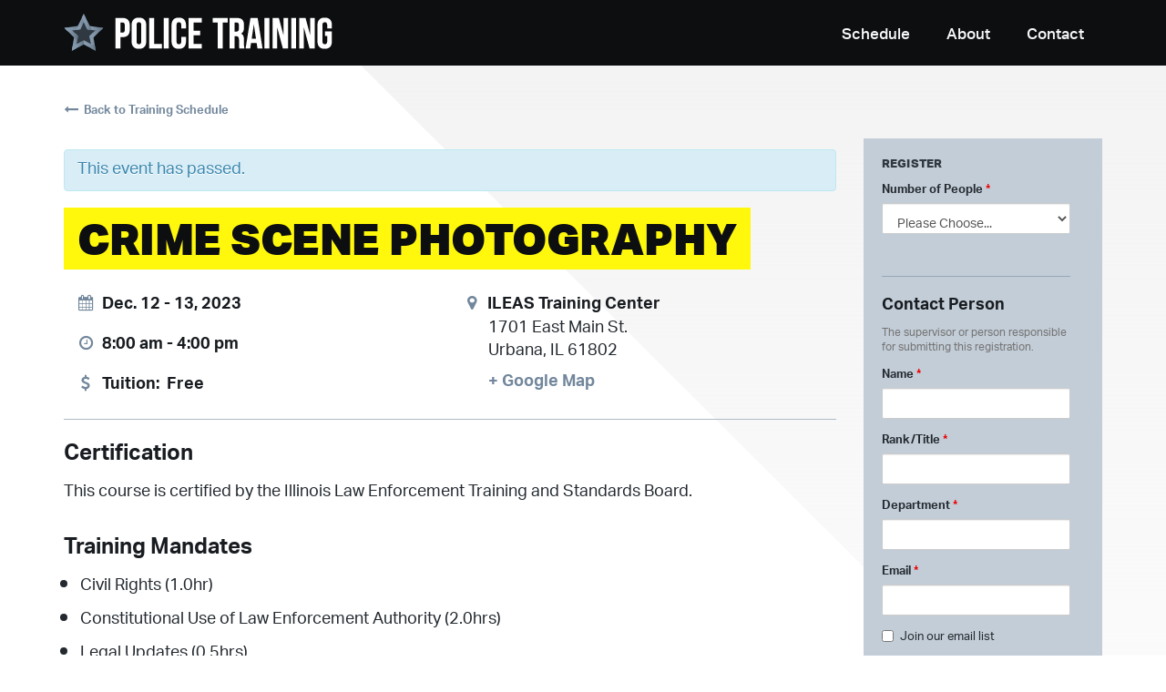

--- FILE ---
content_type: text/html; charset=UTF-8
request_url: https://mtu12.com/schedule/crime-scene-photography/
body_size: 20550
content:
<!DOCTYPE html>
<html lang="en-US"
    xmlns:og="http://opengraphprotocol.org/schema/"
    xmlns:fb="http://www.facebook.com/2008/fbml" class="no-js">
<head>
    <meta charset="UTF-8">
    <meta name="viewport" content="width=device-width">
    <link rel="profile" href="http://gmpg.org/xfn/11">
    <link rel="pingback" href="https://mtu12.com/xmlrpc.php">
    <!--[if lt IE 9]>
        <script src="https://mtu12.com/wp-content/themes/policetraining/js/html5.js"></script>
    <![endif]-->
    <script>(function(html){html.className = html.className.replace(/\bno-js\b/,'js')})(document.documentElement);</script>
<title>Crime Scene Photography &#8211; Mobile Team 12</title>
<meta name='robots' content='max-image-preview:large' />
<link rel='dns-prefetch' href='//mtu12.com' />
<link rel='dns-prefetch' href='//use.typekit.net' />
<link rel='dns-prefetch' href='//maxcdn.bootstrapcdn.com' />
<link rel="alternate" type="application/rss+xml" title="Mobile Team 12 &raquo; Feed" href="https://mtu12.com/feed/" />
<link rel="alternate" type="application/rss+xml" title="Mobile Team 12 &raquo; Comments Feed" href="https://mtu12.com/comments/feed/" />
<link rel="alternate" type="text/calendar" title="Mobile Team 12 &raquo; iCal Feed" href="https://mtu12.com/schedule/?ical=1" />
<link rel="alternate" title="oEmbed (JSON)" type="application/json+oembed" href="https://mtu12.com/wp-json/oembed/1.0/embed?url=https%3A%2F%2Fmtu12.com%2Fschedule%2Fcrime-scene-photography%2F" />
<link rel="alternate" title="oEmbed (XML)" type="text/xml+oembed" href="https://mtu12.com/wp-json/oembed/1.0/embed?url=https%3A%2F%2Fmtu12.com%2Fschedule%2Fcrime-scene-photography%2F&#038;format=xml" />

    <meta property="og:title" content="Crime Scene Photography"/>
    <meta property="og:description" content="Illinois Law Enforcement Training and Standards Board"/>
    <meta property="og:type" content="article"/>
    <meta property="og:url" content="https://mtu12.com/schedule/crime-scene-photography/"/>
    <meta property="og:site_name" content="Mobile Team 12"/>
    <meta property="og:image" content="https://mtu12.com/wp-content/themes/policetraining/img/opengraph_image.jpg"/>

<style id='wp-img-auto-sizes-contain-inline-css' type='text/css'>
img:is([sizes=auto i],[sizes^="auto," i]){contain-intrinsic-size:3000px 1500px}
/*# sourceURL=wp-img-auto-sizes-contain-inline-css */
</style>
<link rel='stylesheet' id='colorboxstyle-css' href='https://mtu12.com/wp-content/plugins/link-library/colorbox/colorbox.css?ver=6.9' type='text/css' media='all' />
<link rel='stylesheet' id='tribe-accessibility-css-css' href='https://mtu12.com/wp-content/plugins/the-events-calendar/common/src/resources/css/accessibility.min.css?ver=4.12.5' type='text/css' media='all' />
<link rel='stylesheet' id='tribe-events-full-calendar-style-css' href='https://mtu12.com/wp-content/plugins/the-events-calendar/src/resources/css/tribe-events-full.min.css?ver=5.1.4' type='text/css' media='all' />
<link rel='stylesheet' id='tribe-events-custom-jquery-styles-css' href='https://mtu12.com/wp-content/plugins/the-events-calendar/vendor/jquery/smoothness/jquery-ui-1.8.23.custom.css?ver=5.1.4' type='text/css' media='all' />
<link rel='stylesheet' id='tribe-events-bootstrap-datepicker-css-css' href='https://mtu12.com/wp-content/plugins/the-events-calendar/vendor/bootstrap-datepicker/css/bootstrap-datepicker.standalone.min.css?ver=5.1.4' type='text/css' media='all' />
<link rel='stylesheet' id='tribe-events-calendar-style-css' href='https://mtu12.com/wp-content/plugins/the-events-calendar/src/resources/css/tribe-events-full.min.css?ver=5.1.4' type='text/css' media='all' />
<link rel='stylesheet' id='tribe-events-calendar-full-mobile-style-css' href='https://mtu12.com/wp-content/plugins/the-events-calendar/src/resources/css/tribe-events-full-mobile.min.css?ver=5.1.4' type='text/css' media='only screen and (max-width: 768px)' />
<link rel='stylesheet' id='tribe-events-calendar-pro-style-css' href='https://mtu12.com/wp-content/plugins/events-calendar-pro/src/resources/css/tribe-events-pro-full.min.css?ver=5.1.3' type='text/css' media='all' />
<link rel='stylesheet' id='tribe-events-calendar-pro-mobile-style-css' href='https://mtu12.com/wp-content/plugins/events-calendar-pro/src/resources/css/tribe-events-pro-theme-mobile.min.css?ver=5.1.3' type='text/css' media='only screen and (max-width: 768px)' />
<link rel='stylesheet' id='tribe-common-skeleton-style-css' href='https://mtu12.com/wp-content/plugins/the-events-calendar/common/src/resources/css/common-skeleton.min.css?ver=4.12.5' type='text/css' media='all' />
<link rel='stylesheet' id='tribe-tooltip-css' href='https://mtu12.com/wp-content/plugins/the-events-calendar/common/src/resources/css/tooltip.min.css?ver=4.12.5' type='text/css' media='all' />
<link rel='stylesheet' id='tribe-events-calendar-full-pro-mobile-style-css' href='https://mtu12.com/wp-content/plugins/events-calendar-pro/src/resources/css/tribe-events-pro-full-mobile.min.css?ver=5.1.3' type='text/css' media='only screen and (max-width: 768px)' />
<style id='wp-emoji-styles-inline-css' type='text/css'>

	img.wp-smiley, img.emoji {
		display: inline !important;
		border: none !important;
		box-shadow: none !important;
		height: 1em !important;
		width: 1em !important;
		margin: 0 0.07em !important;
		vertical-align: -0.1em !important;
		background: none !important;
		padding: 0 !important;
	}
/*# sourceURL=wp-emoji-styles-inline-css */
</style>
<link rel='stylesheet' id='wp-block-library-css' href='https://mtu12.com/wp-includes/css/dist/block-library/style.min.css?ver=6.9' type='text/css' media='all' />
<style id='global-styles-inline-css' type='text/css'>
:root{--wp--preset--aspect-ratio--square: 1;--wp--preset--aspect-ratio--4-3: 4/3;--wp--preset--aspect-ratio--3-4: 3/4;--wp--preset--aspect-ratio--3-2: 3/2;--wp--preset--aspect-ratio--2-3: 2/3;--wp--preset--aspect-ratio--16-9: 16/9;--wp--preset--aspect-ratio--9-16: 9/16;--wp--preset--color--black: #000000;--wp--preset--color--cyan-bluish-gray: #abb8c3;--wp--preset--color--white: #ffffff;--wp--preset--color--pale-pink: #f78da7;--wp--preset--color--vivid-red: #cf2e2e;--wp--preset--color--luminous-vivid-orange: #ff6900;--wp--preset--color--luminous-vivid-amber: #fcb900;--wp--preset--color--light-green-cyan: #7bdcb5;--wp--preset--color--vivid-green-cyan: #00d084;--wp--preset--color--pale-cyan-blue: #8ed1fc;--wp--preset--color--vivid-cyan-blue: #0693e3;--wp--preset--color--vivid-purple: #9b51e0;--wp--preset--gradient--vivid-cyan-blue-to-vivid-purple: linear-gradient(135deg,rgb(6,147,227) 0%,rgb(155,81,224) 100%);--wp--preset--gradient--light-green-cyan-to-vivid-green-cyan: linear-gradient(135deg,rgb(122,220,180) 0%,rgb(0,208,130) 100%);--wp--preset--gradient--luminous-vivid-amber-to-luminous-vivid-orange: linear-gradient(135deg,rgb(252,185,0) 0%,rgb(255,105,0) 100%);--wp--preset--gradient--luminous-vivid-orange-to-vivid-red: linear-gradient(135deg,rgb(255,105,0) 0%,rgb(207,46,46) 100%);--wp--preset--gradient--very-light-gray-to-cyan-bluish-gray: linear-gradient(135deg,rgb(238,238,238) 0%,rgb(169,184,195) 100%);--wp--preset--gradient--cool-to-warm-spectrum: linear-gradient(135deg,rgb(74,234,220) 0%,rgb(151,120,209) 20%,rgb(207,42,186) 40%,rgb(238,44,130) 60%,rgb(251,105,98) 80%,rgb(254,248,76) 100%);--wp--preset--gradient--blush-light-purple: linear-gradient(135deg,rgb(255,206,236) 0%,rgb(152,150,240) 100%);--wp--preset--gradient--blush-bordeaux: linear-gradient(135deg,rgb(254,205,165) 0%,rgb(254,45,45) 50%,rgb(107,0,62) 100%);--wp--preset--gradient--luminous-dusk: linear-gradient(135deg,rgb(255,203,112) 0%,rgb(199,81,192) 50%,rgb(65,88,208) 100%);--wp--preset--gradient--pale-ocean: linear-gradient(135deg,rgb(255,245,203) 0%,rgb(182,227,212) 50%,rgb(51,167,181) 100%);--wp--preset--gradient--electric-grass: linear-gradient(135deg,rgb(202,248,128) 0%,rgb(113,206,126) 100%);--wp--preset--gradient--midnight: linear-gradient(135deg,rgb(2,3,129) 0%,rgb(40,116,252) 100%);--wp--preset--font-size--small: 13px;--wp--preset--font-size--medium: 20px;--wp--preset--font-size--large: 36px;--wp--preset--font-size--x-large: 42px;--wp--preset--spacing--20: 0.44rem;--wp--preset--spacing--30: 0.67rem;--wp--preset--spacing--40: 1rem;--wp--preset--spacing--50: 1.5rem;--wp--preset--spacing--60: 2.25rem;--wp--preset--spacing--70: 3.38rem;--wp--preset--spacing--80: 5.06rem;--wp--preset--shadow--natural: 6px 6px 9px rgba(0, 0, 0, 0.2);--wp--preset--shadow--deep: 12px 12px 50px rgba(0, 0, 0, 0.4);--wp--preset--shadow--sharp: 6px 6px 0px rgba(0, 0, 0, 0.2);--wp--preset--shadow--outlined: 6px 6px 0px -3px rgb(255, 255, 255), 6px 6px rgb(0, 0, 0);--wp--preset--shadow--crisp: 6px 6px 0px rgb(0, 0, 0);}:where(.is-layout-flex){gap: 0.5em;}:where(.is-layout-grid){gap: 0.5em;}body .is-layout-flex{display: flex;}.is-layout-flex{flex-wrap: wrap;align-items: center;}.is-layout-flex > :is(*, div){margin: 0;}body .is-layout-grid{display: grid;}.is-layout-grid > :is(*, div){margin: 0;}:where(.wp-block-columns.is-layout-flex){gap: 2em;}:where(.wp-block-columns.is-layout-grid){gap: 2em;}:where(.wp-block-post-template.is-layout-flex){gap: 1.25em;}:where(.wp-block-post-template.is-layout-grid){gap: 1.25em;}.has-black-color{color: var(--wp--preset--color--black) !important;}.has-cyan-bluish-gray-color{color: var(--wp--preset--color--cyan-bluish-gray) !important;}.has-white-color{color: var(--wp--preset--color--white) !important;}.has-pale-pink-color{color: var(--wp--preset--color--pale-pink) !important;}.has-vivid-red-color{color: var(--wp--preset--color--vivid-red) !important;}.has-luminous-vivid-orange-color{color: var(--wp--preset--color--luminous-vivid-orange) !important;}.has-luminous-vivid-amber-color{color: var(--wp--preset--color--luminous-vivid-amber) !important;}.has-light-green-cyan-color{color: var(--wp--preset--color--light-green-cyan) !important;}.has-vivid-green-cyan-color{color: var(--wp--preset--color--vivid-green-cyan) !important;}.has-pale-cyan-blue-color{color: var(--wp--preset--color--pale-cyan-blue) !important;}.has-vivid-cyan-blue-color{color: var(--wp--preset--color--vivid-cyan-blue) !important;}.has-vivid-purple-color{color: var(--wp--preset--color--vivid-purple) !important;}.has-black-background-color{background-color: var(--wp--preset--color--black) !important;}.has-cyan-bluish-gray-background-color{background-color: var(--wp--preset--color--cyan-bluish-gray) !important;}.has-white-background-color{background-color: var(--wp--preset--color--white) !important;}.has-pale-pink-background-color{background-color: var(--wp--preset--color--pale-pink) !important;}.has-vivid-red-background-color{background-color: var(--wp--preset--color--vivid-red) !important;}.has-luminous-vivid-orange-background-color{background-color: var(--wp--preset--color--luminous-vivid-orange) !important;}.has-luminous-vivid-amber-background-color{background-color: var(--wp--preset--color--luminous-vivid-amber) !important;}.has-light-green-cyan-background-color{background-color: var(--wp--preset--color--light-green-cyan) !important;}.has-vivid-green-cyan-background-color{background-color: var(--wp--preset--color--vivid-green-cyan) !important;}.has-pale-cyan-blue-background-color{background-color: var(--wp--preset--color--pale-cyan-blue) !important;}.has-vivid-cyan-blue-background-color{background-color: var(--wp--preset--color--vivid-cyan-blue) !important;}.has-vivid-purple-background-color{background-color: var(--wp--preset--color--vivid-purple) !important;}.has-black-border-color{border-color: var(--wp--preset--color--black) !important;}.has-cyan-bluish-gray-border-color{border-color: var(--wp--preset--color--cyan-bluish-gray) !important;}.has-white-border-color{border-color: var(--wp--preset--color--white) !important;}.has-pale-pink-border-color{border-color: var(--wp--preset--color--pale-pink) !important;}.has-vivid-red-border-color{border-color: var(--wp--preset--color--vivid-red) !important;}.has-luminous-vivid-orange-border-color{border-color: var(--wp--preset--color--luminous-vivid-orange) !important;}.has-luminous-vivid-amber-border-color{border-color: var(--wp--preset--color--luminous-vivid-amber) !important;}.has-light-green-cyan-border-color{border-color: var(--wp--preset--color--light-green-cyan) !important;}.has-vivid-green-cyan-border-color{border-color: var(--wp--preset--color--vivid-green-cyan) !important;}.has-pale-cyan-blue-border-color{border-color: var(--wp--preset--color--pale-cyan-blue) !important;}.has-vivid-cyan-blue-border-color{border-color: var(--wp--preset--color--vivid-cyan-blue) !important;}.has-vivid-purple-border-color{border-color: var(--wp--preset--color--vivid-purple) !important;}.has-vivid-cyan-blue-to-vivid-purple-gradient-background{background: var(--wp--preset--gradient--vivid-cyan-blue-to-vivid-purple) !important;}.has-light-green-cyan-to-vivid-green-cyan-gradient-background{background: var(--wp--preset--gradient--light-green-cyan-to-vivid-green-cyan) !important;}.has-luminous-vivid-amber-to-luminous-vivid-orange-gradient-background{background: var(--wp--preset--gradient--luminous-vivid-amber-to-luminous-vivid-orange) !important;}.has-luminous-vivid-orange-to-vivid-red-gradient-background{background: var(--wp--preset--gradient--luminous-vivid-orange-to-vivid-red) !important;}.has-very-light-gray-to-cyan-bluish-gray-gradient-background{background: var(--wp--preset--gradient--very-light-gray-to-cyan-bluish-gray) !important;}.has-cool-to-warm-spectrum-gradient-background{background: var(--wp--preset--gradient--cool-to-warm-spectrum) !important;}.has-blush-light-purple-gradient-background{background: var(--wp--preset--gradient--blush-light-purple) !important;}.has-blush-bordeaux-gradient-background{background: var(--wp--preset--gradient--blush-bordeaux) !important;}.has-luminous-dusk-gradient-background{background: var(--wp--preset--gradient--luminous-dusk) !important;}.has-pale-ocean-gradient-background{background: var(--wp--preset--gradient--pale-ocean) !important;}.has-electric-grass-gradient-background{background: var(--wp--preset--gradient--electric-grass) !important;}.has-midnight-gradient-background{background: var(--wp--preset--gradient--midnight) !important;}.has-small-font-size{font-size: var(--wp--preset--font-size--small) !important;}.has-medium-font-size{font-size: var(--wp--preset--font-size--medium) !important;}.has-large-font-size{font-size: var(--wp--preset--font-size--large) !important;}.has-x-large-font-size{font-size: var(--wp--preset--font-size--x-large) !important;}
/*# sourceURL=global-styles-inline-css */
</style>

<style id='classic-theme-styles-inline-css' type='text/css'>
/*! This file is auto-generated */
.wp-block-button__link{color:#fff;background-color:#32373c;border-radius:9999px;box-shadow:none;text-decoration:none;padding:calc(.667em + 2px) calc(1.333em + 2px);font-size:1.125em}.wp-block-file__button{background:#32373c;color:#fff;text-decoration:none}
/*# sourceURL=/wp-includes/css/classic-themes.min.css */
</style>
<link rel='stylesheet' id='thumbs_rating_styles-css' href='https://mtu12.com/wp-content/plugins/link-library/upvote-downvote/css/style.css?ver=1.0.0' type='text/css' media='all' />
<link rel='stylesheet' id='bootstrap-style-css' href='//maxcdn.bootstrapcdn.com/bootstrap/3.3.7/css/bootstrap.min.css?ver=1' type='text/css' media='all' />
<link rel='stylesheet' id='fontawesome-style-css' href='//maxcdn.bootstrapcdn.com/font-awesome/4.6.3/css/font-awesome.min.css?ver=1' type='text/css' media='all' />
<link rel='stylesheet' id='twentyfifteen-style-css' href='https://mtu12.com/wp-content/themes/policetraining/style.css?ver=20170710' type='text/css' media='all' />
<link rel='stylesheet' id='cf-front-css' href='https://mtu12.com/wp-content/plugins/caldera-forms/assets/build/css/caldera-forms-front.min.css?ver=1.9.1' type='text/css' media='all' />
<script type="text/javascript" src="https://mtu12.com/wp-includes/js/jquery/jquery.min.js?ver=3.7.1" id="jquery-core-js"></script>
<script type="text/javascript" src="https://mtu12.com/wp-includes/js/jquery/jquery-migrate.min.js?ver=3.4.1" id="jquery-migrate-js"></script>
<script type="text/javascript" src="https://mtu12.com/wp-content/plugins/link-library/colorbox/jquery.colorbox-min.js?ver=1.3.9" id="colorbox-js"></script>
<script type="text/javascript" src="https://mtu12.com/wp-content/plugins/the-events-calendar/vendor/php-date-formatter/js/php-date-formatter.min.js?ver=5.1.4" id="tribe-events-php-date-formatter-js"></script>
<script type="text/javascript" src="https://mtu12.com/wp-content/plugins/the-events-calendar/common/vendor/momentjs/moment.min.js?ver=4.12.5" id="tribe-moment-js"></script>
<script type="text/javascript" id="tribe-events-dynamic-js-extra">
/* <![CDATA[ */
var tribe_dynamic_help_text = {"date_with_year":"M j, Y","date_no_year":"F j","datepicker_format":"Y-m-d","datepicker_format_index":"0","days":["Sunday","Monday","Tuesday","Wednesday","Thursday","Friday","Saturday"],"daysShort":["Sun","Mon","Tue","Wed","Thu","Fri","Sat"],"months":["January","February","March","April","May","June","July","August","September","October","November","December"],"monthsShort":["Jan","Feb","Mar","Apr","May","Jun","Jul","Aug","Sep","Oct","Nov","Dec"],"msgs":"[\"This event is from %%starttime%% to %%endtime%% on %%startdatewithyear%%.\",\"This event is at %%starttime%% on %%startdatewithyear%%.\",\"This event is all day on %%startdatewithyear%%.\",\"This event starts at %%starttime%% on %%startdatenoyear%% and ends at %%endtime%% on %%enddatewithyear%%\",\"This event starts at %%starttime%% on %%startdatenoyear%% and ends on %%enddatewithyear%%\",\"This event is all day starting on %%startdatenoyear%% and ending on %%enddatewithyear%%.\"]"};
//# sourceURL=tribe-events-dynamic-js-extra
/* ]]> */
</script>
<script type="text/javascript" src="https://mtu12.com/wp-content/plugins/the-events-calendar/src/resources/js/events-dynamic.min.js?ver=5.1.4" id="tribe-events-dynamic-js"></script>
<script type="text/javascript" src="https://mtu12.com/wp-content/plugins/the-events-calendar/vendor/bootstrap-datepicker/js/bootstrap-datepicker.min.js?ver=5.1.4" id="tribe-events-bootstrap-datepicker-js"></script>
<script type="text/javascript" src="https://mtu12.com/wp-content/plugins/the-events-calendar/vendor/jquery-resize/jquery.ba-resize.min.js?ver=5.1.4" id="tribe-events-jquery-resize-js"></script>
<script type="text/javascript" src="https://mtu12.com/wp-content/plugins/the-events-calendar/vendor/jquery-placeholder/jquery.placeholder.min.js?ver=5.1.4" id="jquery-placeholder-js"></script>
<script type="text/javascript" id="tribe-events-calendar-script-js-extra">
/* <![CDATA[ */
var tribe_js_config = {"permalink_settings":"/%postname%/","events_post_type":"tribe_events","events_base":"https://mtu12.com/schedule/","update_urls":{"shortcode":{"list":true,"month":true,"day":true}},"debug":""};
var tribe_js_config = {"permalink_settings":"/%postname%/","events_post_type":"tribe_events","events_base":"https://mtu12.com/schedule/","update_urls":{"shortcode":{"list":true,"month":true,"day":true}},"debug":""};
//# sourceURL=tribe-events-calendar-script-js-extra
/* ]]> */
</script>
<script type="text/javascript" src="https://mtu12.com/wp-content/plugins/the-events-calendar/src/resources/js/tribe-events.min.js?ver=5.1.4" id="tribe-events-calendar-script-js"></script>
<script type="text/javascript" src="https://mtu12.com/wp-content/plugins/the-events-calendar/src/resources/js/tribe-events-bar.min.js?ver=5.1.4" id="tribe-events-bar-js"></script>
<script type="text/javascript" id="tribe-events-pro-js-extra">
/* <![CDATA[ */
var TribeEventsPro = {"geocenter":{"max_lat":40.534335,"max_lng":-87.63091,"min_lat":39.492699,"min_lng":-89.014746},"map_tooltip_event":"Event: ","map_tooltip_address":"Address: "};
var TribeEventsPro = {"geocenter":{"max_lat":40.534335,"max_lng":-87.63091,"min_lat":39.492699,"min_lng":-89.014746},"map_tooltip_event":"Event: ","map_tooltip_address":"Address: "};
//# sourceURL=tribe-events-pro-js-extra
/* ]]> */
</script>
<script type="text/javascript" src="https://mtu12.com/wp-content/plugins/events-calendar-pro/src/resources/js/tribe-events-pro.min.js?ver=5.1.3" id="tribe-events-pro-js"></script>
<script type="text/javascript" id="thumbs_rating_scripts-js-extra">
/* <![CDATA[ */
var thumbs_rating_ajax = {"ajax_url":"https://mtu12.com/wp-admin/admin-ajax.php","nonce":"b115777367"};
//# sourceURL=thumbs_rating_scripts-js-extra
/* ]]> */
</script>
<script type="text/javascript" src="https://mtu12.com/wp-content/plugins/link-library/upvote-downvote/js/general.js?ver=4.0.1" id="thumbs_rating_scripts-js"></script>
<script type="text/javascript" src="//use.typekit.net/znc4mds.js?ver=1.0.0" id="typekit-js"></script>
<script type="text/javascript" src="//maxcdn.bootstrapcdn.com/bootstrap/3.3.7/js/bootstrap.min.js?ver=6.9" id="bootstrap-script-js"></script>
<script type="text/javascript" src="https://mtu12.com/wp-content/themes/policetraining/js/scripts.js?ver=6.9" id="pt-scripts-js"></script>
<link rel="https://api.w.org/" href="https://mtu12.com/wp-json/" /><link rel="EditURI" type="application/rsd+xml" title="RSD" href="https://mtu12.com/xmlrpc.php?rsd" />
<meta name="generator" content="WordPress 6.9" />
<link rel="canonical" href="https://mtu12.com/schedule/crime-scene-photography/" />
<link rel='shortlink' href='https://mtu12.com/?p=2877' />
<meta name="tec-api-version" content="v1"><meta name="tec-api-origin" content="https://mtu12.com"><link rel="https://theeventscalendar.com/" href="https://mtu12.com/wp-json/tribe/events/v1/events/2877" /><script type="text/javascript">try{Typekit.load();}catch(e){}</script>	<style type="text/css" id="twentyfifteen-header-css">
			.site-header {
			padding-top: 14px;
			padding-bottom: 14px;
		}

		.site-branding {
			min-height: 42px;
		}

		@media screen and (min-width: 46.25em) {
			.site-header {
				padding-top: 21px;
				padding-bottom: 21px;
			}
			.site-branding {
				min-height: 56px;
			}
		}
		@media screen and (min-width: 55em) {
			.site-header {
				padding-top: 25px;
				padding-bottom: 25px;
			}
			.site-branding {
				min-height: 62px;
			}
		}
		@media screen and (min-width: 59.6875em) {
			.site-header {
				padding-top: 0;
				padding-bottom: 0;
			}
			.site-branding {
				min-height: 0;
			}
		}
			.site-title,
		.site-description {
			clip: rect(1px, 1px, 1px, 1px);
			position: absolute;
		}
		</style>
	<script type="application/ld+json">
[{"@context":"http://schema.org","@type":"Event","name":"Crime Scene Photography","description":"","url":"https://mtu12.com/schedule/crime-scene-photography/","startDate":"2023-12-12T08:00:00-06:00","endDate":"2023-12-13T16:00:00-06:00","location":{"@type":"Place","name":"ILEAS Training Center","description":"","url":"https://mtu12.com/venue/ileas-training-center/","address":{"@type":"PostalAddress","streetAddress":"1701 East Main St.","addressLocality":"Urbana","addressRegion":"IL","postalCode":"61802","addressCountry":"United States"},"geo":{"@type":"GeoCoordinates","latitude":40.1118005,"longitude":-88.1856809},"telephone":"","sameAs":""},"organizer":{"@type":"Person","name":"Heather Hansen","description":"&lt;p&gt;Heather Hansen began her career in Law Enforcement in 1989. She served as a corrections officer, probation officer and was a police and fire dispatcher. In 1995 she was commissioned as a State Trooper with the Illinois State Police. As a Trooper in the Chicago area, Heather was assigned to a special enforcement team that &hellip; &lt;a href=&quot;https://mtu12.com/instructor/heather-hansen-4/&quot; class=&quot;more-link&quot;&gt;Continue reading &lt;span class=&quot;screen-reader-text&quot;&gt;Heather Hansen&lt;/span&gt;&lt;/a&gt;&lt;/p&gt;\\n","url":"https://mtu12.com/instructor/heather-hansen-4/","telephone":"","email":"","sameAs":""},"performer":"Organization"}]
</script>    
<link rel="apple-touch-icon" sizes="180x180" href="https://mtu12.com/wp-content/themes/policetraining/img/icons/apple-touch-icon.png?v=Ryox269Ee9">
<link rel="icon" type="image/png" href="https://mtu12.com/wp-content/themes/policetraining/img/icons/favicon-32x32.png?v=Ryox269Ee9" sizes="32x32">
<link rel="icon" type="image/png" href="https://mtu12.com/wp-content/themes/policetraining/img/icons/favicon-16x16.png?v=Ryox269Ee9" sizes="16x16">
<link rel="manifest" href="https://mtu12.com/wp-content/themes/policetraining/img/icons/manifest.json?v=Ryox269Ee9">
<link rel="mask-icon" href="https://mtu12.com/wp-content/themes/policetraining/img/icons/safari-pinned-tab.svg?v=Ryox269Ee9" color="#798fa4">
<link rel="shortcut icon" href="https://mtu12.com/wp-content/themes/policetraining/img/icons/favicon.ico?v=Ryox269Ee9">
<meta name="msapplication-config" content="https://mtu12.com/wp-content/themes/policetraining/img/icons/browserconfig.xml?v=Ryox269Ee9">
<meta name="theme-color" content="#798fa4">    <!--[if IE]>
        <link href="https://mtu12.com/wp-content/themes/policetraining/css/ie.css" rel="stylesheet" type="text/css" media="all">
    <![endif]-->
<link rel='stylesheet' id='cf-render-css' href='https://mtu12.com/wp-content/plugins/caldera-forms/clients/render/build/style.min.css?ver=1.9.1' type='text/css' media='all' />
</head>

<body class="wp-singular tribe_events-template-default single single-tribe_events postid-2877 wp-theme-policetraining tribe-no-js tribe-bar-is-disabled events-single tribe-events-style-full tribe-theme-policetraining page-template-template-full-width-php singular">
<div id="page">
    <header class="header">
        <!-- Primary Nav -->
        <nav class="navbar navbar-default" role="navigation">
            <div class="container">
                <div class="navbar-header">
                    <button type="button" class="navbar-toggle collapsed" data-toggle="collapse" data-target="#pt-nav" aria-expanded="false">
                        <span><i class="fa fa-bars" aria-hidden="true"></i> Menu</span>
                    </button>
                    <a class="navbar-brand" href="https://mtu12.com/" rel="home">
                        <img src="https://mtu12.com/wp-content/themes/policetraining/img/logo-star.png" alt="" />
                        <img src="https://mtu12.com/wp-content/themes/policetraining/img/logo-horiz-white.png" alt="Mobile Team 12" class="hidden-xs" />
                    </a>
                </div>
                <div class="collapse navbar-collapse" id="pt-nav">
                    <ul id="menu-main-menu" class="nav navbar-nav navbar-right"><li id="menu-item-64" class="menu-item menu-item-type-custom menu-item-object-custom menu-item-64"><a title="Schedule" href="/schedule/">Schedule</a></li>
<li id="menu-item-9" class="menu-item menu-item-type-post_type menu-item-object-page menu-item-9"><a title="About" href="https://mtu12.com/about-the-project/">About</a></li>
<li id="menu-item-19" class="menu-item menu-item-type-post_type menu-item-object-page menu-item-19"><a title="Contact" href="https://mtu12.com/contact/">Contact</a></li>
</ul>                </div>
            </div>
        </nav>
        <!-- Homepage Nav -->
        <nav class="navbar navbar-homepage" role="navigation">
            <div class="container"> 
                <div class="navbar-header hidden-xs">
                    <a class="navbar-brand" href="https://mtu12.com/" rel="home"><img src="https://mtu12.com/wp-content/themes/policetraining/img/logo-home.png" alt="Mobile Team 12" /><div class="color-block"></div></a>
                </div>
                <div class="callout">
                    <div class="callout-headline">Mobile Team 12</div>
                    <div class="callout-tagline">Illinois Law Enforcement Training and Standards Board</div>
                    <div class="actions"><a href="/schedule" class="btn btn-primary">Schedule</a> <a href="/contact/" class="btn btn-default">Contact Us</a></div>
                </div>
            </div>
        </nav>
    </header>

<main class="main" role="main">
	<section class="container">
		<div class="row">
			<div class="col-md-12">
				
<article id="post-0" class="article">
	
	<header class="entry-header">
			</header><!-- .entry-header -->

	<div class="entry-content">
		<div id="tribe-events" class="tribe-no-js" data-live_ajax="0" data-datepicker_format="0" data-category="" data-featured=""><div class="tribe-events-before-html"></div><span class="tribe-events-ajax-loading"><img decoding="async" class="tribe-events-spinner-medium" src="https://mtu12.com/wp-content/plugins/the-events-calendar/src/resources/images/tribe-loading.gif" alt="Loading Events" /></span>

<p class="tribe-events-back"><a href="https://mtu12.com/schedule/"><i class="fa fa-long-arrow-left"></i> Back to Training Schedule</a></p>

<div class="row">
    <div class="col-sm-8 col-lg-9">
        <div id="tribe-events-content" class="tribe-events-single vevent hentry">

            <header class="event-header">

                <!-- Notices -->
                <div class="tribe-events-notices"><ul><li>This event has passed.</li></ul></div>            
                <!-- Title -->
                <h1><span class="highlight">Crime Scene Photography</span></h1>                
                <!-- Subtitle -->
                                
                <!-- Event meta -->
                <div class="event-schedule">
                    
<div class="event-overview">
	<div class="row">
		
<div class="col-sm-6">
		
			<div class="detail">
				<i class="fa fa-calendar"></i>
				<span>
				    Dec. 12 - 13, 2023				</span>
			</div>
			<div class="detail">
				<i class="fa fa-clock-o"></i>
				<span>
					8:00 am - 4:00 pm				</span>
			</div>

		
		
			<div class="detail">
				<i class="fa fa-usd"></i>
				<!-- Client wants two spaces after this colon -->
				<span>Tuition:&nbsp;&nbsp;Free</span>
			</div>

		

		
		
		
		</div>

<div class="col-sm-6">
		
		<div class="detail">
			<i class="fa fa-map-marker"></i>
			<span><a href="https://mtu12.com/venue/ileas-training-center/">ILEAS Training Center</a></span>
			<div class="extra-info">
									<address>
						1701 East Main St.<br />
						Urbana, IL 61802					</address>

											<span class="map-link"><a class="tribe-events-gmap" href="https://www.google.com/maps/search/?api=1&#038;query=40.1118005%2C-88.1856809" title="Click to view a Google Map" target="_blank">+ Google Map</a></span>
					
								
					
							</div>
		</div>

		</div>
	
	</div>
</div>

                </div>

            </header>
                
                            <div id="post-2877" class="post-2877 tribe_events type-tribe_events status-publish hentry">

                    <div class="event-content">

                                                    <h3>Certification</h3>
                            <p>This course is certified by the Illinois Law Enforcement Training and Standards Board.</p>
                        
                                                    <h3>Training Mandates</h3>
                            <ul>
<li>Civil Rights (1.0hr)</li>
<li>Constitutional Use of Law Enforcement Authority (2.0hrs)</li>
<li>Legal Updates (0.5hrs)</li>
<li>Procedural Justice (6.0hrs)</li>
<li>Lead Homicide Investigator (16.0hrs) &amp; (5.0hrs scenario-based)</li>
</ul>
                        
                                                    <h3>Description</h3>
                            <p>This course is designed for patrol officers, detectives, investigators, evidence technicians and CSIs. Officers will review camera and photography basics before exploring crime scene photography as it relates to the documentation of scenes involving vehicles, buildings, residences, outdoor crime scenes, and low light/no light crime scenes. Evidential and analytical photography for forensic analysis will be demonstrated and practiced during this course. Officers will review the history, advances, and new technology in crime scene digital photography. The impact of these techniques upon specific criminal investigative disciplines will also be discussed.</p>
                        
                                                    <h3>Topics</h3>
                            <ul>
<li>Introduction to the functions of a digital camera.</li>
<li>Camera and Photography Basics.</li>
<li>Vehicle Photography, Processing and Documentation.</li>
<li>Overall Crime Scene Photography and Tent Markers for Documentation</li>
<li>Crime Scene Photography of a Residence or Building</li>
<li>Outdoor Crime Scene Photography</li>
<li>Footwear/Tire track/Latent Fingerprint Photography</li>
<li>Analytical and Evidential Photography and the Forensic Laboratory Disciplines</li>
<li>Low Light/No Light Photography.</li>
<li>Victim Photography to include wounds, defects, identification and body positioning.</li>
</ul>
                        
                        
<h3>Instructors</h3>

	
		<div class="event-organizer clearfix">

        
			<div class="event-organizer-detail">
				<p>
            <strong>Heather Hansen</strong>, Co-Founder & Instructor<br />Blue Line Training & Development<a href="https://mtu12.com/instructor/heather-hansen-4/" class="block-link">Read more <i class="fa fa-arrow-right"></i></a>				</p>
            </div>
		</div>
		
		<div class="event-organizer clearfix">

        
			<div class="event-organizer-detail">
				<p>
            <strong>Chris Collins</strong>, Co-Founder & Instructor<br />Blue Line Training & Development<a href="https://mtu12.com/instructor/chris-collins-3/" class="block-link">Read more <i class="fa fa-arrow-right"></i></a>				</p>
            </div>
		</div>
		                        
                         
                            <h3>Deadline</h3>
                            <p>Please register for this course by November 28.</p>
                        
                    </div>        
        
                </div>
                    
        </div>
    </div>
    <div class="col-sm-4 col-lg-3">
        			<div id="widget-area" class="widget-area" role="complementary">
				<aside id="caldera_forms_widget-2" class="widget widget_caldera_forms_widget"><h5 class="widget-title">Register</h5><div class="caldera-grid course-registration" id="caldera_form_1" data-cf-ver="1.9.1" data-cf-form-id="CF57b2328a61ddb"><div id="caldera_notices_1" data-spinner="https://mtu12.com/wp-admin/images/spinner.gif"></div><form data-instance="1" class="CF57b2328a61ddb caldera_forms_form cfajax-trigger" method="POST" enctype="multipart/form-data" id="CF57b2328a61ddb_1" data-form-id="CF57b2328a61ddb" aria-label="Course Registration" data-target="#caldera_notices_1" data-template="#cfajax_CF57b2328a61ddb-tmpl" data-cfajax="CF57b2328a61ddb" data-load-element="_parent" data-load-class="cf_processing" data-post-disable="0" data-action="cf_process_ajax_submit" data-request="https://mtu12.com/cf-api/CF57b2328a61ddb" data-hiderows="true">
<input type="hidden" id="_cf_verify_CF57b2328a61ddb" name="_cf_verify" value="c808a73a46"  data-nonce-time="1769364682" /><input type="hidden" name="_wp_http_referer" value="/schedule/crime-scene-photography/" /><div id="cf2-CF57b2328a61ddb_1"></div><input type="hidden" name="_cf_frm_id" value="CF57b2328a61ddb">
<input type="hidden" name="_cf_frm_ct" value="1">
<input type="hidden" name="cfajax" value="CF57b2328a61ddb">
<input type="hidden" name="_cf_cr_pst" value="2877">
<div class="hide" style="display:none; overflow:hidden;height:0;width:0;">
<label>Url</label><input type="text" name="url" value="" autocomplete="off">
</div><div id="CF57b2328a61ddb_1-row-1"  class="row  first_row"><div  class="col-sm-12  single"><input    type="hidden" data-field="fld_8892908" class=" form-control" id="fld_8892908_1" name="fld_8892908" value="Crime Scene Photography" data-type="hidden"   ><input    type="hidden" data-field="fld_2760230" class=" form-control" id="fld_2760230_1" name="fld_2760230" value="" data-type="hidden"   ><input    type="hidden" data-field="fld_9593722" class=" form-control" id="fld_9593722_1" name="fld_9593722" value="" data-type="hidden"   ><input    type="hidden" data-field="fld_7155101" class=" form-control" id="fld_7155101_1" name="fld_7155101" value="" data-type="hidden"   ><div data-field-wrapper="fld_3013717" class="form-group" id="fld_3013717_1-wrap">
	<label id="fld_3013717Label" for="fld_3013717_1" class="control-label">Number of People <span aria-hidden="true" role="presentation" class="field_required" style="color:#ee0000;">*</span></label>
	<div class="">
		<select name="fld_3013717" value="opt1348877" data-field="fld_3013717" class="form-control" id="fld_3013717_1"  required="required"  aria-labelledby="fld_3013717Label" >
							<option value="0" selected="selected" data-calc-value="0" >
						Please Choose...					</option>
										<option value="1"  data-calc-value="1" >
						1					</option>
										<option value="2"  data-calc-value="2" >
						2					</option>
										<option value="3"  data-calc-value="3" >
						3					</option>
										<option value="4"  data-calc-value="4" >
						4					</option>
										<option value="5"  data-calc-value="5" >
						5					</option>
										<option value="6"  data-calc-value="6" >
						6					</option>
										<option value="7"  data-calc-value="7" >
						7					</option>
										<option value="8"  data-calc-value="8" >
						8					</option>
										<option value="9"  data-calc-value="9" >
						9					</option>
										<option value="10"  data-calc-value="10" >
						10					</option>
							</select>
			</div>
</div>
</div></div><div id="CF57b2328a61ddb_1-row-2"  class="row "><div  class="col-sm-12  single"><span class="caldera-forms-conditional-field" role="region" aria-live="polite" id="conditional_fld_8958613_1" data-field-id="fld_8958613_1"></span><span class="caldera-forms-conditional-field" role="region" aria-live="polite" id="conditional_fld_1812913_1" data-field-id="fld_1812913_1"></span><span class="caldera-forms-conditional-field" role="region" aria-live="polite" id="conditional_fld_5184988_1" data-field-id="fld_5184988_1"></span></div></div><div id="CF57b2328a61ddb_1-row-3"  class="row "><div  class="col-sm-12  single"><span class="caldera-forms-conditional-field" role="region" aria-live="polite" id="conditional_fld_2962094_1" data-field-id="fld_2962094_1"></span><span class="caldera-forms-conditional-field" role="region" aria-live="polite" id="conditional_fld_6900741_1" data-field-id="fld_6900741_1"></span><span class="caldera-forms-conditional-field" role="region" aria-live="polite" id="conditional_fld_4629404_1" data-field-id="fld_4629404_1"></span></div></div><div id="CF57b2328a61ddb_1-row-4"  class="row "><div  class="col-sm-12  single"><span class="caldera-forms-conditional-field" role="region" aria-live="polite" id="conditional_fld_7568994_1" data-field-id="fld_7568994_1"></span><span class="caldera-forms-conditional-field" role="region" aria-live="polite" id="conditional_fld_6241168_1" data-field-id="fld_6241168_1"></span><span class="caldera-forms-conditional-field" role="region" aria-live="polite" id="conditional_fld_6988714_1" data-field-id="fld_6988714_1"></span></div></div><div id="CF57b2328a61ddb_1-row-5"  class="row "><div  class="col-sm-12  single"><span class="caldera-forms-conditional-field" role="region" aria-live="polite" id="conditional_fld_7262135_1" data-field-id="fld_7262135_1"></span><span class="caldera-forms-conditional-field" role="region" aria-live="polite" id="conditional_fld_750305_1" data-field-id="fld_750305_1"></span><span class="caldera-forms-conditional-field" role="region" aria-live="polite" id="conditional_fld_4430052_1" data-field-id="fld_4430052_1"></span></div></div><div id="CF57b2328a61ddb_1-row-6"  class="row "><div  class="col-sm-12  single"><span class="caldera-forms-conditional-field" role="region" aria-live="polite" id="conditional_fld_4920604_1" data-field-id="fld_4920604_1"></span><span class="caldera-forms-conditional-field" role="region" aria-live="polite" id="conditional_fld_6493316_1" data-field-id="fld_6493316_1"></span><span class="caldera-forms-conditional-field" role="region" aria-live="polite" id="conditional_fld_5393809_1" data-field-id="fld_5393809_1"></span></div></div><div id="CF57b2328a61ddb_1-row-7"  class="row "><div  class="col-sm-12  single"><span class="caldera-forms-conditional-field" role="region" aria-live="polite" id="conditional_fld_4125332_1" data-field-id="fld_4125332_1"></span><span class="caldera-forms-conditional-field" role="region" aria-live="polite" id="conditional_fld_2429125_1" data-field-id="fld_2429125_1"></span><span class="caldera-forms-conditional-field" role="region" aria-live="polite" id="conditional_fld_7132226_1" data-field-id="fld_7132226_1"></span></div></div><div id="CF57b2328a61ddb_1-row-8"  class="row "><div  class="col-sm-12  single"><span class="caldera-forms-conditional-field" role="region" aria-live="polite" id="conditional_fld_4815727_1" data-field-id="fld_4815727_1"></span><span class="caldera-forms-conditional-field" role="region" aria-live="polite" id="conditional_fld_417624_1" data-field-id="fld_417624_1"></span><span class="caldera-forms-conditional-field" role="region" aria-live="polite" id="conditional_fld_2730448_1" data-field-id="fld_2730448_1"></span></div></div><div id="CF57b2328a61ddb_1-row-9"  class="row "><div  class="col-sm-12  single"><span class="caldera-forms-conditional-field" role="region" aria-live="polite" id="conditional_fld_8044647_1" data-field-id="fld_8044647_1"></span><span class="caldera-forms-conditional-field" role="region" aria-live="polite" id="conditional_fld_8822650_1" data-field-id="fld_8822650_1"></span><span class="caldera-forms-conditional-field" role="region" aria-live="polite" id="conditional_fld_1767003_1" data-field-id="fld_1767003_1"></span><span class="caldera-forms-conditional-field" role="region" aria-live="polite" id="conditional_fld_778689_1" data-field-id="fld_778689_1"></span></div></div><div id="CF57b2328a61ddb_1-row-10"  class="row "><div  class="col-sm-12  single"><span class="caldera-forms-conditional-field" role="region" aria-live="polite" id="conditional_fld_6878316_1" data-field-id="fld_6878316_1"></span><span class="caldera-forms-conditional-field" role="region" aria-live="polite" id="conditional_fld_2096638_1" data-field-id="fld_2096638_1"></span><span class="caldera-forms-conditional-field" role="region" aria-live="polite" id="conditional_fld_6063761_1" data-field-id="fld_6063761_1"></span></div></div><div id="CF57b2328a61ddb_1-row-11"  class="row "><div  class="col-sm-12  single"><span class="caldera-forms-conditional-field" role="region" aria-live="polite" id="conditional_fld_1387964_1" data-field-id="fld_1387964_1"></span><span class="caldera-forms-conditional-field" role="region" aria-live="polite" id="conditional_fld_5665211_1" data-field-id="fld_5665211_1"></span><span class="caldera-forms-conditional-field" role="region" aria-live="polite" id="conditional_fld_2912536_1" data-field-id="fld_2912536_1"></span></div></div><div id="CF57b2328a61ddb_1-row-12"  class="row "><div  class="col-sm-12  single"></div></div><div id="CF57b2328a61ddb_1-row-13"  class="row  last_row"><div  class="col-sm-12  single"><div class=""><hr />
<p class="h3">Contact Person</p>
<p><span class="help-block">The supervisor or person responsible for submitting this registration.</span></p>
</div><div data-field-wrapper="fld_2541586" class="form-group" id="fld_2541586_1-wrap">
	<label id="fld_2541586Label" for="fld_2541586_1" class="control-label">Name <span aria-hidden="true" role="presentation" class="field_required" style="color:#ee0000;">*</span></label>
	<div class="">
		<input   required type="text" data-field="fld_2541586" class=" form-control" id="fld_2541586_1" name="fld_2541586" value="" data-type="text" aria-required="true"   aria-labelledby="fld_2541586Label" >			</div>
</div>
<div data-field-wrapper="fld_9318454" class="form-group" id="fld_9318454_1-wrap">
	<label id="fld_9318454Label" for="fld_9318454_1" class="control-label">Rank/Title <span aria-hidden="true" role="presentation" class="field_required" style="color:#ee0000;">*</span></label>
	<div class="">
		<input   required type="text" data-field="fld_9318454" class=" form-control" id="fld_9318454_1" name="fld_9318454" value="" data-type="text" aria-required="true"   aria-labelledby="fld_9318454Label" >			</div>
</div>
<div data-field-wrapper="fld_4737877" class="form-group" id="fld_4737877_1-wrap">
	<label id="fld_4737877Label" for="fld_4737877_1" class="control-label">Department <span aria-hidden="true" role="presentation" class="field_required" style="color:#ee0000;">*</span></label>
	<div class="">
		<input   required type="text" data-field="fld_4737877" class=" form-control" id="fld_4737877_1" name="fld_4737877" value="" data-type="text" aria-required="true"   aria-labelledby="fld_4737877Label" >			</div>
</div>
<div data-field-wrapper="fld_8547480" class="form-group" id="fld_8547480_1-wrap">
	<label id="fld_8547480Label" for="fld_8547480_1" class="control-label">Email <span aria-hidden="true" role="presentation" class="field_required" style="color:#ee0000;">*</span></label>
	<div class="">
		<input   required type="email" data-field="fld_8547480" class=" form-control" id="fld_8547480_1" name="fld_8547480" value="" data-type="email" aria-required="true"   aria-labelledby="fld_8547480Label" >			</div>
</div>
<div data-field-wrapper="fld_8273338" class="form-group" id="fld_8273338_1-wrap">
	<label id="fld_8273338Label" for="fld_8273338_1" class="control-label screen-reader-text sr-only">Email List</label>
	<div class="">
											<div class="checkbox">
				
                <label                         for="fld_8273338_1_opt1254772"
                >
                            <input
                                                                type="checkbox"
                                data-label="Join our email list"
                                data-field="fld_8273338"
                                id="fld_8273338_1_opt1254772"
                                class="fld_8273338_1"
                                name="fld_8273338[opt1254772]"
                                value="Join our email list"
                                                                data-type="checkbox"
                                data-checkbox-field="fld_8273338_1"
                                                                data-calc-value="Join our email list"
                            >
                    Join our email list                </label>

                					</div>
											</div>
</div>
<div data-field-wrapper="fld_2668148" class="form-group" id="fld_2668148_1-wrap">
	<label class="control-label">&nbsp;</label>
<div class="">
	<input  class="btn btn-primary btn-submit-form" type="submit" name="fld_2668148" id="fld_2668148_1" value="Submit" data-field="fld_2668148"  >
</div>
</div>
	<input class="button_trigger_1" type="hidden" name="fld_2668148" id="fld_2668148_1_btn" value="" data-field="fld_2668148"  />
<div class=""><hr />
<p>For questions, please contact Training Coordinator Kevin Koontz.</p>
<p>Phone: 217-819-4028<br />Email: <a href="mailto:kkoontz@co.champaign.il.us">kkoontz@co.champaign.il.us</a></p>
</div></div></div></form>
</div>
<script type="text/javascript">
if( typeof caldera_conditionals === "undefined" ){ var caldera_conditionals = {}; }caldera_conditionals.CF57b2328a61ddb_1 = {"fld_8958613_1":{"type":"show","group":{"rw9765902329774315":{"cl6168268752673931":{"parent":"rw9765902329774315","field":"fld_3013717","compare":"greater","value":0,"label":"Please Choose..."}}}},"fld_1812913_1":{"type":"show","group":{"rw9765902329774315":{"cl6168268752673931":{"parent":"rw9765902329774315","field":"fld_3013717","compare":"greater","value":0,"label":"Please Choose..."}}}},"fld_5184988_1":{"type":"show","group":{"rw9765902329774315":{"cl6168268752673931":{"parent":"rw9765902329774315","field":"fld_3013717","compare":"greater","value":0,"label":"Please Choose..."}}}},"fld_2962094_1":{"type":"show","group":{"rw872285474363952":{"cl8962595065547459":{"parent":"rw872285474363952","field":"fld_3013717","compare":"greater","value":1,"label":1}}}},"fld_6900741_1":{"type":"show","group":{"rw872285474363952":{"cl8962595065547459":{"parent":"rw872285474363952","field":"fld_3013717","compare":"greater","value":1,"label":1}}}},"fld_4629404_1":{"type":"show","group":{"rw872285474363952":{"cl8962595065547459":{"parent":"rw872285474363952","field":"fld_3013717","compare":"greater","value":1,"label":1}}}},"fld_7568994_1":{"type":"show","group":{"rw3246138776854383":{"cl3568585650638860":{"parent":"rw3246138776854383","field":"fld_3013717","compare":"greater","value":2,"label":2}}}},"fld_6241168_1":{"type":"show","group":{"rw3246138776854383":{"cl3568585650638860":{"parent":"rw3246138776854383","field":"fld_3013717","compare":"greater","value":2,"label":2}}}},"fld_6988714_1":{"type":"show","group":{"rw3246138776854383":{"cl3568585650638860":{"parent":"rw3246138776854383","field":"fld_3013717","compare":"greater","value":2,"label":2}}}},"fld_7262135_1":{"type":"show","group":{"rw5681893594184921":{"cl5443084163391866":{"parent":"rw5681893594184921","field":"fld_3013717","compare":"greater","value":3,"label":3}}}},"fld_750305_1":{"type":"show","group":{"rw5681893594184921":{"cl5443084163391866":{"parent":"rw5681893594184921","field":"fld_3013717","compare":"greater","value":3,"label":3}}}},"fld_4430052_1":{"type":"show","group":{"rw5681893594184921":{"cl5443084163391866":{"parent":"rw5681893594184921","field":"fld_3013717","compare":"greater","value":3,"label":3}}}},"fld_4920604_1":{"type":"show","group":{"rw302189119887711":{"cl507912979983329":{"parent":"rw302189119887711","field":"fld_3013717","compare":"greater","value":4,"label":4}}}},"fld_6493316_1":{"type":"show","group":{"rw302189119887711":{"cl507912979983329":{"parent":"rw302189119887711","field":"fld_3013717","compare":"greater","value":4,"label":4}}}},"fld_5393809_1":{"type":"show","group":{"rw302189119887711":{"cl507912979983329":{"parent":"rw302189119887711","field":"fld_3013717","compare":"greater","value":4,"label":4}}}},"fld_4125332_1":{"type":"show","group":{"rw7700530130653304":{"cl720986016500314":{"parent":"rw7700530130653304","field":"fld_3013717","compare":"greater","value":5,"label":5}}}},"fld_2429125_1":{"type":"show","group":{"rw7700530130653304":{"cl720986016500314":{"parent":"rw7700530130653304","field":"fld_3013717","compare":"greater","value":5,"label":5}}}},"fld_7132226_1":{"type":"show","group":{"rw7700530130653304":{"cl720986016500314":{"parent":"rw7700530130653304","field":"fld_3013717","compare":"greater","value":5,"label":5}}}},"fld_4815727_1":{"type":"show","group":{"rw4127865173233202":{"cl673806813733480":{"parent":"rw4127865173233202","field":"fld_3013717","compare":"greater","value":6,"label":6}}}},"fld_417624_1":{"type":"show","group":{"rw4127865173233202":{"cl673806813733480":{"parent":"rw4127865173233202","field":"fld_3013717","compare":"greater","value":6,"label":6}}}},"fld_2730448_1":{"type":"show","group":{"rw4127865173233202":{"cl673806813733480":{"parent":"rw4127865173233202","field":"fld_3013717","compare":"greater","value":6,"label":6}}}},"fld_8044647_1":{"type":"show","group":{"rw5872683272231608":{"cl415486594945407":{"parent":"rw5872683272231608","field":"fld_3013717","compare":"greater","value":7,"label":7}}}},"fld_8822650_1":{"type":"show","group":{"rw5872683272231608":{"cl415486594945407":{"parent":"rw5872683272231608","field":"fld_3013717","compare":"greater","value":7,"label":7}}}},"fld_1767003_1":{"type":"show","group":{"rw5872683272231608":{"cl415486594945407":{"parent":"rw5872683272231608","field":"fld_3013717","compare":"greater","value":7,"label":7}}}},"fld_778689_1":{"type":"show","group":{"rw5872683272231608":{"cl415486594945407":{"parent":"rw5872683272231608","field":"fld_3013717","compare":"greater","value":7,"label":7}}}},"fld_6878316_1":{"type":"show","group":{"rw648434315691792":{"cl6739884779634122":{"parent":"rw648434315691792","field":"fld_3013717","compare":"greater","value":8,"label":8}}}},"fld_2096638_1":{"type":"show","group":{"rw648434315691792":{"cl6739884779634122":{"parent":"rw648434315691792","field":"fld_3013717","compare":"greater","value":8,"label":8}}}},"fld_6063761_1":{"type":"show","group":{"rw3639645069721924":{"cl7989155575115251":{"parent":"rw3639645069721924","field":"fld_3013717","compare":"greater","value":9,"label":9}}}},"fld_1387964_1":{"type":"show","group":{"rw3639645069721924":{"cl7989155575115251":{"parent":"rw3639645069721924","field":"fld_3013717","compare":"greater","value":9,"label":9}}}},"fld_5665211_1":{"type":"show","group":{"rw3639645069721924":{"cl7989155575115251":{"parent":"rw3639645069721924","field":"fld_3013717","compare":"greater","value":9,"label":9}}}},"fld_2912536_1":{"type":"show","group":{"rw3639645069721924":{"cl7989155575115251":{"parent":"rw3639645069721924","field":"fld_3013717","compare":"greater","value":9,"label":9}}}}};
</script>
<script type="text/html" id="conditional-fld_8958613_1-tmpl">
<div class=""><hr />
<p class="h3">Person 1</p>
</div></script>

<script type="text/html" id="conditional-fld_1812913_1-tmpl">
<div data-field-wrapper="fld_1812913" class="form-group" id="fld_1812913_1-wrap">
	<label id="fld_1812913Label" for="fld_1812913_1" class="control-label">Name <span aria-hidden="true" role="presentation" class="field_required" style="color:#ee0000;">*</span></label>
	<div class="">
		<input   required type="text" data-field="fld_1812913" class=" form-control" id="fld_1812913_1" name="fld_1812913" value="" data-type="text" aria-required="true"   aria-labelledby="fld_1812913Label" >			</div>
</div>
</script>

<script type="text/html" id="conditional-fld_5184988_1-tmpl">
<div data-field-wrapper="fld_5184988" class="form-group" id="fld_5184988_1-wrap">
	<label id="fld_5184988Label" for="fld_5184988_1" class="control-label">Rank/Title <span aria-hidden="true" role="presentation" class="field_required" style="color:#ee0000;">*</span></label>
	<div class="">
		<input   required type="text" data-field="fld_5184988" class=" form-control" id="fld_5184988_1" name="fld_5184988" value="" data-type="text" aria-required="true"   aria-labelledby="fld_5184988Label" >			</div>
</div>
</script>

<script type="text/html" id="conditional-fld_2962094_1-tmpl">
<div class=""><hr />
<p class="h3">Person 2</p>
</div></script>

<script type="text/html" id="conditional-fld_6900741_1-tmpl">
<div data-field-wrapper="fld_6900741" class="form-group" id="fld_6900741_1-wrap">
	<label id="fld_6900741Label" for="fld_6900741_1" class="control-label">Name <span aria-hidden="true" role="presentation" class="field_required" style="color:#ee0000;">*</span></label>
	<div class="">
		<input   required type="text" data-field="fld_6900741" class=" form-control" id="fld_6900741_1" name="fld_6900741" value="" data-type="text" aria-required="true"   aria-labelledby="fld_6900741Label" >			</div>
</div>
</script>

<script type="text/html" id="conditional-fld_4629404_1-tmpl">
<div data-field-wrapper="fld_4629404" class="form-group" id="fld_4629404_1-wrap">
	<label id="fld_4629404Label" for="fld_4629404_1" class="control-label">Rank/Title <span aria-hidden="true" role="presentation" class="field_required" style="color:#ee0000;">*</span></label>
	<div class="">
		<input   required type="text" data-field="fld_4629404" class=" form-control" id="fld_4629404_1" name="fld_4629404" value="" data-type="text" aria-required="true"   aria-labelledby="fld_4629404Label" >			</div>
</div>
</script>

<script type="text/html" id="conditional-fld_7568994_1-tmpl">
<div class=""><hr />
<p class="h3">Person 3</p>
</div></script>

<script type="text/html" id="conditional-fld_6241168_1-tmpl">
<div data-field-wrapper="fld_6241168" class="form-group" id="fld_6241168_1-wrap">
	<label id="fld_6241168Label" for="fld_6241168_1" class="control-label">Name <span aria-hidden="true" role="presentation" class="field_required" style="color:#ee0000;">*</span></label>
	<div class="">
		<input   required type="text" data-field="fld_6241168" class=" form-control" id="fld_6241168_1" name="fld_6241168" value="" data-type="text" aria-required="true"   aria-labelledby="fld_6241168Label" >			</div>
</div>
</script>

<script type="text/html" id="conditional-fld_6988714_1-tmpl">
<div data-field-wrapper="fld_6988714" class="form-group" id="fld_6988714_1-wrap">
	<label id="fld_6988714Label" for="fld_6988714_1" class="control-label">Rank/Title <span aria-hidden="true" role="presentation" class="field_required" style="color:#ee0000;">*</span></label>
	<div class="">
		<input   required type="text" data-field="fld_6988714" class=" form-control" id="fld_6988714_1" name="fld_6988714" value="" data-type="text" aria-required="true"   aria-labelledby="fld_6988714Label" >			</div>
</div>
</script>

<script type="text/html" id="conditional-fld_7262135_1-tmpl">
<div class=""><hr />
<p class="h3">Person 4</p>
</div></script>

<script type="text/html" id="conditional-fld_750305_1-tmpl">
<div data-field-wrapper="fld_750305" class="form-group" id="fld_750305_1-wrap">
	<label id="fld_750305Label" for="fld_750305_1" class="control-label">Name <span aria-hidden="true" role="presentation" class="field_required" style="color:#ee0000;">*</span></label>
	<div class="">
		<input   required type="text" data-field="fld_750305" class=" form-control" id="fld_750305_1" name="fld_750305" value="" data-type="text" aria-required="true"   aria-labelledby="fld_750305Label" >			</div>
</div>
</script>

<script type="text/html" id="conditional-fld_4430052_1-tmpl">
<div data-field-wrapper="fld_4430052" class="form-group" id="fld_4430052_1-wrap">
	<label id="fld_4430052Label" for="fld_4430052_1" class="control-label">Rank/Title <span aria-hidden="true" role="presentation" class="field_required" style="color:#ee0000;">*</span></label>
	<div class="">
		<input   required type="text" data-field="fld_4430052" class=" form-control" id="fld_4430052_1" name="fld_4430052" value="" data-type="text" aria-required="true"   aria-labelledby="fld_4430052Label" >			</div>
</div>
</script>

<script type="text/html" id="conditional-fld_4920604_1-tmpl">
<div class=""><hr />
<p class="h3">Person 5</p>
</div></script>

<script type="text/html" id="conditional-fld_6493316_1-tmpl">
<div data-field-wrapper="fld_6493316" class="form-group" id="fld_6493316_1-wrap">
	<label id="fld_6493316Label" for="fld_6493316_1" class="control-label">Name <span aria-hidden="true" role="presentation" class="field_required" style="color:#ee0000;">*</span></label>
	<div class="">
		<input   required type="text" data-field="fld_6493316" class=" form-control" id="fld_6493316_1" name="fld_6493316" value="" data-type="text" aria-required="true"   aria-labelledby="fld_6493316Label" >			</div>
</div>
</script>

<script type="text/html" id="conditional-fld_5393809_1-tmpl">
<div data-field-wrapper="fld_5393809" class="form-group" id="fld_5393809_1-wrap">
	<label id="fld_5393809Label" for="fld_5393809_1" class="control-label">Rank/Title <span aria-hidden="true" role="presentation" class="field_required" style="color:#ee0000;">*</span></label>
	<div class="">
		<input   required type="text" data-field="fld_5393809" class=" form-control" id="fld_5393809_1" name="fld_5393809" value="" data-type="text" aria-required="true"   aria-labelledby="fld_5393809Label" >			</div>
</div>
</script>

<script type="text/html" id="conditional-fld_4125332_1-tmpl">
<div class=""><hr />
<p class="h3">Person 6</p>
</div></script>

<script type="text/html" id="conditional-fld_2429125_1-tmpl">
<div data-field-wrapper="fld_2429125" class="form-group" id="fld_2429125_1-wrap">
	<label id="fld_2429125Label" for="fld_2429125_1" class="control-label">Name <span aria-hidden="true" role="presentation" class="field_required" style="color:#ee0000;">*</span></label>
	<div class="">
		<input   required type="text" data-field="fld_2429125" class=" form-control" id="fld_2429125_1" name="fld_2429125" value="" data-type="text" aria-required="true"   aria-labelledby="fld_2429125Label" >			</div>
</div>
</script>

<script type="text/html" id="conditional-fld_7132226_1-tmpl">
<div data-field-wrapper="fld_7132226" class="form-group" id="fld_7132226_1-wrap">
	<label id="fld_7132226Label" for="fld_7132226_1" class="control-label">Rank/Title <span aria-hidden="true" role="presentation" class="field_required" style="color:#ee0000;">*</span></label>
	<div class="">
		<input   required type="text" data-field="fld_7132226" class=" form-control" id="fld_7132226_1" name="fld_7132226" value="" data-type="text" aria-required="true"   aria-labelledby="fld_7132226Label" >			</div>
</div>
</script>

<script type="text/html" id="conditional-fld_4815727_1-tmpl">
<div class=""><hr />
<p class="h3">Person 7</p>
</div></script>

<script type="text/html" id="conditional-fld_417624_1-tmpl">
<div data-field-wrapper="fld_417624" class="form-group" id="fld_417624_1-wrap">
	<label id="fld_417624Label" for="fld_417624_1" class="control-label">Name <span aria-hidden="true" role="presentation" class="field_required" style="color:#ee0000;">*</span></label>
	<div class="">
		<input   required type="text" data-field="fld_417624" class=" form-control" id="fld_417624_1" name="fld_417624" value="" data-type="text" aria-required="true"   aria-labelledby="fld_417624Label" >			</div>
</div>
</script>

<script type="text/html" id="conditional-fld_2730448_1-tmpl">
<div data-field-wrapper="fld_2730448" class="form-group" id="fld_2730448_1-wrap">
	<label id="fld_2730448Label" for="fld_2730448_1" class="control-label">Rank/Title <span aria-hidden="true" role="presentation" class="field_required" style="color:#ee0000;">*</span></label>
	<div class="">
		<input   required type="text" data-field="fld_2730448" class=" form-control" id="fld_2730448_1" name="fld_2730448" value="" data-type="text" aria-required="true"   aria-labelledby="fld_2730448Label" >			</div>
</div>
</script>

<script type="text/html" id="conditional-fld_8044647_1-tmpl">
<div class=""><hr />
<p class="h3">Person 8</p>
</div></script>

<script type="text/html" id="conditional-fld_8822650_1-tmpl">
<div data-field-wrapper="fld_8822650" class="form-group" id="fld_8822650_1-wrap">
	<label id="fld_8822650Label" for="fld_8822650_1" class="control-label">Name <span aria-hidden="true" role="presentation" class="field_required" style="color:#ee0000;">*</span></label>
	<div class="">
		<input   required type="text" data-field="fld_8822650" class=" form-control" id="fld_8822650_1" name="fld_8822650" value="" data-type="text" aria-required="true"   aria-labelledby="fld_8822650Label" >			</div>
</div>
</script>

<script type="text/html" id="conditional-fld_1767003_1-tmpl">
<div data-field-wrapper="fld_1767003" class="form-group" id="fld_1767003_1-wrap">
	<label id="fld_1767003Label" for="fld_1767003_1" class="control-label">Rank <span aria-hidden="true" role="presentation" class="field_required" style="color:#ee0000;">*</span></label>
	<div class="">
		<input   required type="text" data-field="fld_1767003" class=" form-control" id="fld_1767003_1" name="fld_1767003" value="" data-type="text" aria-required="true"   aria-labelledby="fld_1767003Label" >			</div>
</div>
</script>

<script type="text/html" id="conditional-fld_778689_1-tmpl">
<div data-field-wrapper="fld_778689" class="form-group" id="fld_778689_1-wrap">
	<label id="fld_778689Label" for="fld_778689_1" class="control-label">Department <span aria-hidden="true" role="presentation" class="field_required" style="color:#ee0000;">*</span></label>
	<div class="">
		<input   required type="text" data-field="fld_778689" class=" form-control" id="fld_778689_1" name="fld_778689" value="" data-type="text" aria-required="true"   aria-labelledby="fld_778689Label" >			</div>
</div>
</script>

<script type="text/html" id="conditional-fld_6878316_1-tmpl">
<div class=""><hr />
<p class="h3">Person 9</p>
</div></script>

<script type="text/html" id="conditional-fld_2096638_1-tmpl">
<div data-field-wrapper="fld_2096638" class="form-group" id="fld_2096638_1-wrap">
	<label id="fld_2096638Label" for="fld_2096638_1" class="control-label">Name <span aria-hidden="true" role="presentation" class="field_required" style="color:#ee0000;">*</span></label>
	<div class="">
		<input   required type="text" data-field="fld_2096638" class=" form-control" id="fld_2096638_1" name="fld_2096638" value="" data-type="text" aria-required="true"   aria-labelledby="fld_2096638Label" >			</div>
</div>
</script>

<script type="text/html" id="conditional-fld_6063761_1-tmpl">
<div data-field-wrapper="fld_6063761" class="form-group" id="fld_6063761_1-wrap">
	<label id="fld_6063761Label" for="fld_6063761_1" class="control-label">Rank/Title <span aria-hidden="true" role="presentation" class="field_required" style="color:#ee0000;">*</span></label>
	<div class="">
		<input   required type="text" data-field="fld_6063761" class=" form-control" id="fld_6063761_1" name="fld_6063761" value="" data-type="text" aria-required="true"   aria-labelledby="fld_6063761Label" >			</div>
</div>
</script>

<script type="text/html" id="conditional-fld_1387964_1-tmpl">
<div class=""><hr />
<p class="h3">Person 10</p>
</div></script>

<script type="text/html" id="conditional-fld_5665211_1-tmpl">
<div data-field-wrapper="fld_5665211" class="form-group" id="fld_5665211_1-wrap">
	<label id="fld_5665211Label" for="fld_5665211_1" class="control-label">Name <span aria-hidden="true" role="presentation" class="field_required" style="color:#ee0000;">*</span></label>
	<div class="">
		<input   required type="text" data-field="fld_5665211" class=" form-control" id="fld_5665211_1" name="fld_5665211" value="" data-type="text" aria-required="true"   aria-labelledby="fld_5665211Label" >			</div>
</div>
</script>

<script type="text/html" id="conditional-fld_2912536_1-tmpl">
<div data-field-wrapper="fld_2912536" class="form-group" id="fld_2912536_1-wrap">
	<label id="fld_2912536Label" for="fld_2912536_1" class="control-label">Rank/Title <span aria-hidden="true" role="presentation" class="field_required" style="color:#ee0000;">*</span></label>
	<div class="">
		<input   required type="text" data-field="fld_2912536" class=" form-control" id="fld_2912536_1" name="fld_2912536" value="" data-type="text" aria-required="true"   aria-labelledby="fld_2912536Label" >			</div>
</div>
</script>
</aside>			</div><!-- .widget-area -->
	</div><!-- .secondary -->

    </div>
</div>
<div class="tribe-events-after-html"></div></div><!-- #tribe-events -->
<!--
This calendar is powered by The Events Calendar.
http://m.tri.be/18wn
-->
			</div><!-- .entry-content -->

	
</article><!-- #post-## -->
			</div>
		</div>
	</section>
</main>


	<footer class="footer" role="contentinfo">
		<div class="container">
			<div class="row">
				<div class="col-sm-3 col-md-4">
					<img src="https://mtu12.com/wp-content/themes/policetraining/img/logo-block-blue.png" title="Mobile Team 12" alt="Mobile Team 12" />
				</div>
				<div class="col-sm-2 col-sm-offset-1 col-md-2">
					<div id="text-3" class="widget-container widget_text"><h5 class="widget-title">About</h5>			<div class="textwidget"><ul class="footer-nav">
<li><a href="/about-the-project/">The Project</a></li>
<li><a href="/about-the-project/staff/">Our Staff</a></li>
<li><a href="/about-the-project/links/">Related Links</a>
</li>
<li><a href="/about-the-project/training-advisory-board-members/">Board Members</a></li>
</ul></div>
		</div><div id="text-5" class="widget-container widget_text"><h5 class="widget-title">Schedule</h5>			<div class="textwidget"><ul class="footer-nav">
<li><a href="/schedule/">Course Schedule</a></li>
</ul></div>
		</div>				</div>
				<div class="col-sm-3 col-md-3">
					<div id="text-4" class="widget-container widget_text"><h5 class="widget-title">Contact</h5>			<div class="textwidget"><p>1776 E. Washington Street<br />
Urbana, IL 61802-4578</p>

<p>Kevin Koontz, Director<br />
Phone: 217-819-4028<br />
<a href="mailto:kkoontz@champaigncountyil.gov">kkoontz@champaigncountyil.gov</a></p>

<p>Jeff Creel, Coordinator<br />
Phone: 217-819-4027<br />
<a href="mailto:jcreel@champaigncountyil.gov">jcreel@champaigncountyil.gov</a></p></div>
		</div>				</div>
				<div class="col-sm-3 col-md-2">
					<p>&copy; 2026. All rights reserved.</p>
					<p>The Police Training Project is housed at the Champaign County Regional Planning Commission in Urbana.</p>
					<p>Design and development by <a href="http://www.accuraty.com" target="_blank" class="">Accuraty Solutions.</a></p>
					<p><a href="/wp-admin" title="Login">Log in</a></p>
				</div>
			</div>
		</div>
	</footer>

	<script type="speculationrules">
{"prefetch":[{"source":"document","where":{"and":[{"href_matches":"/*"},{"not":{"href_matches":["/wp-*.php","/wp-admin/*","/wp-content/uploads/*","/wp-content/*","/wp-content/plugins/*","/wp-content/themes/policetraining/*","/*\\?(.+)"]}},{"not":{"selector_matches":"a[rel~=\"nofollow\"]"}},{"not":{"selector_matches":".no-prefetch, .no-prefetch a"}}]},"eagerness":"conservative"}]}
</script>
		<script>
		( function ( body ) {
			'use strict';
			body.className = body.className.replace( /\btribe-no-js\b/, 'tribe-js' );
		} )( document.body );
		</script>
		<script> /* <![CDATA[ */var tribe_l10n_datatables = {"aria":{"sort_ascending":": activate to sort column ascending","sort_descending":": activate to sort column descending"},"length_menu":"Show _MENU_ entries","empty_table":"No data available in table","info":"Showing _START_ to _END_ of _TOTAL_ entries","info_empty":"Showing 0 to 0 of 0 entries","info_filtered":"(filtered from _MAX_ total entries)","zero_records":"No matching records found","search":"Search:","all_selected_text":"All items on this page were selected. ","select_all_link":"Select all pages","clear_selection":"Clear Selection.","pagination":{"all":"All","next":"Next","previous":"Previous"},"select":{"rows":{"0":"","_":": Selected %d rows","1":": Selected 1 row"}},"datepicker":{"dayNames":["Sunday","Monday","Tuesday","Wednesday","Thursday","Friday","Saturday"],"dayNamesShort":["Sun","Mon","Tue","Wed","Thu","Fri","Sat"],"dayNamesMin":["S","M","T","W","T","F","S"],"monthNames":["January","February","March","April","May","June","July","August","September","October","November","December"],"monthNamesShort":["January","February","March","April","May","June","July","August","September","October","November","December"],"monthNamesMin":["Jan","Feb","Mar","Apr","May","Jun","Jul","Aug","Sep","Oct","Nov","Dec"],"nextText":"Next","prevText":"Prev","currentText":"Today","closeText":"Done","today":"Today","clear":"Clear"}};/* ]]> */ </script><script type="text/javascript" src="https://mtu12.com/wp-content/themes/policetraining/js/skip-link-focus-fix.js?ver=20141010" id="twentyfifteen-skip-link-focus-fix-js"></script>
<script type="text/javascript" id="twentyfifteen-script-js-extra">
/* <![CDATA[ */
var screenReaderText = {"expand":"\u003Cspan class=\"screen-reader-text\"\u003Eexpand child menu\u003C/span\u003E","collapse":"\u003Cspan class=\"screen-reader-text\"\u003Ecollapse child menu\u003C/span\u003E"};
//# sourceURL=twentyfifteen-script-js-extra
/* ]]> */
</script>
<script type="text/javascript" src="https://mtu12.com/wp-content/themes/policetraining/js/functions.js?ver=20150330" id="twentyfifteen-script-js"></script>
<script type="text/javascript" src="https://mtu12.com/wp-content/plugins/caldera-forms/assets/build/js/jquery-baldrick.min.js?ver=1.9.1" id="cf-baldrick-js"></script>
<script type="text/javascript" src="https://mtu12.com/wp-content/plugins/caldera-forms/assets/build/js/parsley.min.js?ver=1.9.1" id="cf-validator-js"></script>
<script type="text/javascript" src="https://mtu12.com/wp-includes/js/dist/vendor/react.min.js?ver=18.3.1.1" id="react-js"></script>
<script type="text/javascript" src="https://mtu12.com/wp-includes/js/dist/vendor/react-dom.min.js?ver=18.3.1.1" id="react-dom-js"></script>
<script type="text/javascript" src="https://mtu12.com/wp-includes/js/dist/dom-ready.min.js?ver=f77871ff7694fffea381" id="wp-dom-ready-js"></script>
<script type="text/javascript" src="https://mtu12.com/wp-includes/js/dist/vendor/wp-polyfill.min.js?ver=3.15.0" id="wp-polyfill-js"></script>
<script type="text/javascript" src="https://mtu12.com/wp-content/plugins/caldera-forms/clients/render/build/index.min.js?ver=1.9.1" id="cf-render-js"></script>
<script type="text/javascript" id="cf-form-front-js-extra">
/* <![CDATA[ */
var CF_API_DATA = {"rest":{"root":"https://mtu12.com/wp-json/cf-api/v2/","rootV3":"https://mtu12.com/wp-json/cf-api/v3/","fileUpload":"https://mtu12.com/wp-json/cf-api/v3/file","tokens":{"nonce":"https://mtu12.com/wp-json/cf-api/v2/tokens/form"},"nonce":"dbd47e5d4d"},"strings":{"cf2FileField":{"removeFile":"Remove file","defaultButtonText":"Drop files or click to select files to Upload","fileUploadError1":"Error: ","fileUploadError2":" could not be processed","invalidFiles":"These Files have been rejected : ","checkMessage":"Please check files type and size","invalidFileResponse":"Unknown File Process Error","fieldIsRequired":"Field is required","filesUnit":"bytes","maxSizeAlert":"This file is too large. Maximum size is ","wrongTypeAlert":"This file type is not allowed. Allowed types are "}},"nonce":{"field":"_cf_verify"}};
//# sourceURL=cf-form-front-js-extra
/* ]]> */
</script>
<script type="text/javascript" src="https://mtu12.com/wp-content/plugins/caldera-forms/assets/build/js/caldera-forms-front.min.js?ver=1.9.1" id="cf-form-front-js"></script>
<script id="wp-emoji-settings" type="application/json">
{"baseUrl":"https://s.w.org/images/core/emoji/17.0.2/72x72/","ext":".png","svgUrl":"https://s.w.org/images/core/emoji/17.0.2/svg/","svgExt":".svg","source":{"concatemoji":"https://mtu12.com/wp-includes/js/wp-emoji-release.min.js?ver=6.9"}}
</script>
<script type="module">
/* <![CDATA[ */
/*! This file is auto-generated */
const a=JSON.parse(document.getElementById("wp-emoji-settings").textContent),o=(window._wpemojiSettings=a,"wpEmojiSettingsSupports"),s=["flag","emoji"];function i(e){try{var t={supportTests:e,timestamp:(new Date).valueOf()};sessionStorage.setItem(o,JSON.stringify(t))}catch(e){}}function c(e,t,n){e.clearRect(0,0,e.canvas.width,e.canvas.height),e.fillText(t,0,0);t=new Uint32Array(e.getImageData(0,0,e.canvas.width,e.canvas.height).data);e.clearRect(0,0,e.canvas.width,e.canvas.height),e.fillText(n,0,0);const a=new Uint32Array(e.getImageData(0,0,e.canvas.width,e.canvas.height).data);return t.every((e,t)=>e===a[t])}function p(e,t){e.clearRect(0,0,e.canvas.width,e.canvas.height),e.fillText(t,0,0);var n=e.getImageData(16,16,1,1);for(let e=0;e<n.data.length;e++)if(0!==n.data[e])return!1;return!0}function u(e,t,n,a){switch(t){case"flag":return n(e,"\ud83c\udff3\ufe0f\u200d\u26a7\ufe0f","\ud83c\udff3\ufe0f\u200b\u26a7\ufe0f")?!1:!n(e,"\ud83c\udde8\ud83c\uddf6","\ud83c\udde8\u200b\ud83c\uddf6")&&!n(e,"\ud83c\udff4\udb40\udc67\udb40\udc62\udb40\udc65\udb40\udc6e\udb40\udc67\udb40\udc7f","\ud83c\udff4\u200b\udb40\udc67\u200b\udb40\udc62\u200b\udb40\udc65\u200b\udb40\udc6e\u200b\udb40\udc67\u200b\udb40\udc7f");case"emoji":return!a(e,"\ud83e\u1fac8")}return!1}function f(e,t,n,a){let r;const o=(r="undefined"!=typeof WorkerGlobalScope&&self instanceof WorkerGlobalScope?new OffscreenCanvas(300,150):document.createElement("canvas")).getContext("2d",{willReadFrequently:!0}),s=(o.textBaseline="top",o.font="600 32px Arial",{});return e.forEach(e=>{s[e]=t(o,e,n,a)}),s}function r(e){var t=document.createElement("script");t.src=e,t.defer=!0,document.head.appendChild(t)}a.supports={everything:!0,everythingExceptFlag:!0},new Promise(t=>{let n=function(){try{var e=JSON.parse(sessionStorage.getItem(o));if("object"==typeof e&&"number"==typeof e.timestamp&&(new Date).valueOf()<e.timestamp+604800&&"object"==typeof e.supportTests)return e.supportTests}catch(e){}return null}();if(!n){if("undefined"!=typeof Worker&&"undefined"!=typeof OffscreenCanvas&&"undefined"!=typeof URL&&URL.createObjectURL&&"undefined"!=typeof Blob)try{var e="postMessage("+f.toString()+"("+[JSON.stringify(s),u.toString(),c.toString(),p.toString()].join(",")+"));",a=new Blob([e],{type:"text/javascript"});const r=new Worker(URL.createObjectURL(a),{name:"wpTestEmojiSupports"});return void(r.onmessage=e=>{i(n=e.data),r.terminate(),t(n)})}catch(e){}i(n=f(s,u,c,p))}t(n)}).then(e=>{for(const n in e)a.supports[n]=e[n],a.supports.everything=a.supports.everything&&a.supports[n],"flag"!==n&&(a.supports.everythingExceptFlag=a.supports.everythingExceptFlag&&a.supports[n]);var t;a.supports.everythingExceptFlag=a.supports.everythingExceptFlag&&!a.supports.flag,a.supports.everything||((t=a.source||{}).concatemoji?r(t.concatemoji):t.wpemoji&&t.twemoji&&(r(t.twemoji),r(t.wpemoji)))});
//# sourceURL=https://mtu12.com/wp-includes/js/wp-emoji-loader.min.js
/* ]]> */
</script>
<script type="text/javascript" id="cf-form-front-js-extra">
/* <![CDATA[ */
var CF_API_DATA = {"rest":{"root":"https://mtu12.com/wp-json/cf-api/v2/","rootV3":"https://mtu12.com/wp-json/cf-api/v3/","fileUpload":"https://mtu12.com/wp-json/cf-api/v3/file","tokens":{"nonce":"https://mtu12.com/wp-json/cf-api/v2/tokens/form"},"nonce":"dbd47e5d4d"},"strings":{"cf2FileField":{"removeFile":"Remove file","defaultButtonText":"Drop files or click to select files to Upload","fileUploadError1":"Error: ","fileUploadError2":" could not be processed","invalidFiles":"These Files have been rejected : ","checkMessage":"Please check files type and size","invalidFileResponse":"Unknown File Process Error","fieldIsRequired":"Field is required","filesUnit":"bytes","maxSizeAlert":"This file is too large. Maximum size is ","wrongTypeAlert":"This file type is not allowed. Allowed types are "}},"nonce":{"field":"_cf_verify"}};
var CFFIELD_CONFIG = {"1":{"configs":{"fld_8958613":{"type":"html","id":"fld_8958613_1","default":"\u003Chr /\u003E\n\u003Cp class=\"h3\"\u003EPerson 1\u003C/p\u003E","form_id":"CF57b2328a61ddb","form_id_attr":"caldera_form_1","sync":false},"fld_2962094":{"type":"html","id":"fld_2962094_1","default":"\u003Chr /\u003E\n\u003Cp class=\"h3\"\u003EPerson 2\u003C/p\u003E","form_id":"CF57b2328a61ddb","form_id_attr":"caldera_form_1","sync":false},"fld_7568994":{"type":"html","id":"fld_7568994_1","default":"\u003Chr /\u003E\n\u003Cp class=\"h3\"\u003EPerson 3\u003C/p\u003E","form_id":"CF57b2328a61ddb","form_id_attr":"caldera_form_1","sync":false},"fld_7262135":{"type":"html","id":"fld_7262135_1","default":"\u003Chr /\u003E\n\u003Cp class=\"h3\"\u003EPerson 4\u003C/p\u003E","form_id":"CF57b2328a61ddb","form_id_attr":"caldera_form_1","sync":false},"fld_4920604":{"type":"html","id":"fld_4920604_1","default":"\u003Chr /\u003E\n\u003Cp class=\"h3\"\u003EPerson 5\u003C/p\u003E","form_id":"CF57b2328a61ddb","form_id_attr":"caldera_form_1","sync":false},"fld_4125332":{"type":"html","id":"fld_4125332_1","default":"\u003Chr /\u003E\n\u003Cp class=\"h3\"\u003EPerson 6\u003C/p\u003E","form_id":"CF57b2328a61ddb","form_id_attr":"caldera_form_1","sync":false},"fld_4815727":{"type":"html","id":"fld_4815727_1","default":"\u003Chr /\u003E\n\u003Cp class=\"h3\"\u003EPerson 7\u003C/p\u003E","form_id":"CF57b2328a61ddb","form_id_attr":"caldera_form_1","sync":false},"fld_8044647":{"type":"html","id":"fld_8044647_1","default":"\u003Chr /\u003E\n\u003Cp class=\"h3\"\u003EPerson 8\u003C/p\u003E","form_id":"CF57b2328a61ddb","form_id_attr":"caldera_form_1","sync":false},"fld_6878316":{"type":"html","id":"fld_6878316_1","default":"\u003Chr /\u003E\n\u003Cp class=\"h3\"\u003EPerson 9\u003C/p\u003E","form_id":"CF57b2328a61ddb","form_id_attr":"caldera_form_1","sync":false},"fld_1387964":{"type":"html","id":"fld_1387964_1","default":"\u003Chr /\u003E\n\u003Cp class=\"h3\"\u003EPerson 10\u003C/p\u003E","form_id":"CF57b2328a61ddb","form_id_attr":"caldera_form_1","sync":false},"fld_2979835":{"type":"html","id":"fld_2979835_1","default":"\u003Chr /\u003E\n\u003Cp class=\"h3\"\u003EContact Person\u003C/p\u003E\n\u003Cspan class=\"help-block\"\u003EThe supervisor or person responsible for submitting this registration.\u003C/span\u003E","form_id":"CF57b2328a61ddb","form_id_attr":"caldera_form_1","sync":false},"fld_2668148":{"type":"button","id":"fld_2668148_1","default":"","form_id":"CF57b2328a61ddb","form_id_attr":"caldera_form_1"},"fld_1093088":{"type":"html","id":"fld_1093088_1","default":"\u003Chr /\u003E\n\n\u003Cp\u003EFor questions, please contact Training Coordinator Kevin Koontz.\u003C/p\u003E\n\u003Cp\u003EPhone: 217-819-4028\u003Cbr /\u003EEmail: \u003Ca href=\"mailto:kkoontz@co.champaign.il.us\"\u003Ekkoontz@co.champaign.il.us\u003C/a\u003E\u003C/p\u003E","form_id":"CF57b2328a61ddb","form_id_attr":"caldera_form_1","sync":false}},"fields":{"ids":["fld_8892908_1","fld_2760230_1","fld_9593722_1","fld_7155101_1","fld_3013717_1","fld_8958613_1","fld_1812913_1","fld_5184988_1","fld_2962094_1","fld_6900741_1","fld_4629404_1","fld_7568994_1","fld_6241168_1","fld_6988714_1","fld_7262135_1","fld_750305_1","fld_4430052_1","fld_4920604_1","fld_6493316_1","fld_5393809_1","fld_4125332_1","fld_2429125_1","fld_7132226_1","fld_4815727_1","fld_417624_1","fld_2730448_1","fld_8044647_1","fld_8822650_1","fld_1767003_1","fld_778689_1","fld_6878316_1","fld_2096638_1","fld_6063761_1","fld_1387964_1","fld_5665211_1","fld_2912536_1","fld_2979835_1","fld_2541586_1","fld_9318454_1","fld_4737877_1","fld_8547480_1","fld_8273338_1","fld_2668148_1","fld_1093088_1"],"inputs":[{"type":"hidden","fieldId":"fld_8892908","id":"fld_8892908_1","options":[],"default":"{embed_post:post_title}"},{"type":"hidden","fieldId":"fld_2760230","id":"fld_2760230_1","options":[],"default":""},{"type":"hidden","fieldId":"fld_9593722","id":"fld_9593722_1","options":[],"default":""},{"type":"hidden","fieldId":"fld_7155101","id":"fld_7155101_1","options":[],"default":""},{"type":"dropdown","fieldId":"fld_3013717","id":"fld_3013717_1","options":[],"default":0},{"type":"html","fieldId":"fld_8958613","id":"fld_8958613_1","options":[],"default":"\u003Chr /\u003E\n\u003Cp class=\"h3\"\u003EPerson 1\u003C/p\u003E"},{"type":"text","fieldId":"fld_1812913","id":"fld_1812913_1","options":[],"default":""},{"type":"text","fieldId":"fld_5184988","id":"fld_5184988_1","options":[],"default":""},{"type":"html","fieldId":"fld_2962094","id":"fld_2962094_1","options":[],"default":"\u003Chr /\u003E\n\u003Cp class=\"h3\"\u003EPerson 2\u003C/p\u003E"},{"type":"text","fieldId":"fld_6900741","id":"fld_6900741_1","options":[],"default":""},{"type":"text","fieldId":"fld_4629404","id":"fld_4629404_1","options":[],"default":""},{"type":"html","fieldId":"fld_7568994","id":"fld_7568994_1","options":[],"default":"\u003Chr /\u003E\n\u003Cp class=\"h3\"\u003EPerson 3\u003C/p\u003E"},{"type":"text","fieldId":"fld_6241168","id":"fld_6241168_1","options":[],"default":""},{"type":"text","fieldId":"fld_6988714","id":"fld_6988714_1","options":[],"default":""},{"type":"html","fieldId":"fld_7262135","id":"fld_7262135_1","options":[],"default":"\u003Chr /\u003E\n\u003Cp class=\"h3\"\u003EPerson 4\u003C/p\u003E"},{"type":"text","fieldId":"fld_750305","id":"fld_750305_1","options":[],"default":""},{"type":"text","fieldId":"fld_4430052","id":"fld_4430052_1","options":[],"default":""},{"type":"html","fieldId":"fld_4920604","id":"fld_4920604_1","options":[],"default":"\u003Chr /\u003E\n\u003Cp class=\"h3\"\u003EPerson 5\u003C/p\u003E"},{"type":"text","fieldId":"fld_6493316","id":"fld_6493316_1","options":[],"default":""},{"type":"text","fieldId":"fld_5393809","id":"fld_5393809_1","options":[],"default":""},{"type":"html","fieldId":"fld_4125332","id":"fld_4125332_1","options":[],"default":"\u003Chr /\u003E\n\u003Cp class=\"h3\"\u003EPerson 6\u003C/p\u003E"},{"type":"text","fieldId":"fld_2429125","id":"fld_2429125_1","options":[],"default":""},{"type":"text","fieldId":"fld_7132226","id":"fld_7132226_1","options":[],"default":""},{"type":"html","fieldId":"fld_4815727","id":"fld_4815727_1","options":[],"default":"\u003Chr /\u003E\n\u003Cp class=\"h3\"\u003EPerson 7\u003C/p\u003E"},{"type":"text","fieldId":"fld_417624","id":"fld_417624_1","options":[],"default":""},{"type":"text","fieldId":"fld_2730448","id":"fld_2730448_1","options":[],"default":""},{"type":"html","fieldId":"fld_8044647","id":"fld_8044647_1","options":[],"default":"\u003Chr /\u003E\n\u003Cp class=\"h3\"\u003EPerson 8\u003C/p\u003E"},{"type":"text","fieldId":"fld_8822650","id":"fld_8822650_1","options":[],"default":""},{"type":"text","fieldId":"fld_1767003","id":"fld_1767003_1","options":[],"default":""},{"type":"text","fieldId":"fld_778689","id":"fld_778689_1","options":[],"default":""},{"type":"html","fieldId":"fld_6878316","id":"fld_6878316_1","options":[],"default":"\u003Chr /\u003E\n\u003Cp class=\"h3\"\u003EPerson 9\u003C/p\u003E"},{"type":"text","fieldId":"fld_2096638","id":"fld_2096638_1","options":[],"default":""},{"type":"text","fieldId":"fld_6063761","id":"fld_6063761_1","options":[],"default":""},{"type":"html","fieldId":"fld_1387964","id":"fld_1387964_1","options":[],"default":"\u003Chr /\u003E\n\u003Cp class=\"h3\"\u003EPerson 10\u003C/p\u003E"},{"type":"text","fieldId":"fld_5665211","id":"fld_5665211_1","options":[],"default":""},{"type":"text","fieldId":"fld_2912536","id":"fld_2912536_1","options":[],"default":""},{"type":"html","fieldId":"fld_2979835","id":"fld_2979835_1","options":[],"default":"\u003Chr /\u003E\n\u003Cp class=\"h3\"\u003EContact Person\u003C/p\u003E\n\u003Cspan class=\"help-block\"\u003EThe supervisor or person responsible for submitting this registration.\u003C/span\u003E"},{"type":"text","fieldId":"fld_2541586","id":"fld_2541586_1","options":[],"default":""},{"type":"text","fieldId":"fld_9318454","id":"fld_9318454_1","options":[],"default":""},{"type":"text","fieldId":"fld_4737877","id":"fld_4737877_1","options":[],"default":""},{"type":"email","fieldId":"fld_8547480","id":"fld_8547480_1","options":[],"default":""},{"type":"button","fieldId":"fld_2668148","id":"fld_2668148_1","options":[],"default":""},{"type":"html","fieldId":"fld_1093088","id":"fld_1093088_1","options":[],"default":"\u003Chr /\u003E\n\n\u003Cp\u003EFor questions, please contact Training Coordinator Kevin Koontz.\u003C/p\u003E\n\u003Cp\u003EPhone: 217-819-4028\u003Cbr /\u003EEmail: \u003Ca href=\"mailto:kkoontz@co.champaign.il.us\"\u003Ekkoontz@co.champaign.il.us\u003C/a\u003E\u003C/p\u003E"}],"groups":[{"type":"checkbox","fieldId":"fld_8273338","id":"fld_8273338_1","options":["opt1254772"],"default":"","mode":true}],"defaults":{"fld_8892908_1":"Crime Scene Photography","fld_2760230_1":"","fld_9593722_1":"","fld_7155101_1":"","fld_3013717_1":0,"fld_8958613_1":"\u003Chr /\u003E\n\u003Cp class=\"h3\"\u003EPerson 1\u003C/p\u003E","fld_1812913_1":"","fld_5184988_1":"","fld_2962094_1":"\u003Chr /\u003E\n\u003Cp class=\"h3\"\u003EPerson 2\u003C/p\u003E","fld_6900741_1":"","fld_4629404_1":"","fld_7568994_1":"\u003Chr /\u003E\n\u003Cp class=\"h3\"\u003EPerson 3\u003C/p\u003E","fld_6241168_1":"","fld_6988714_1":"","fld_7262135_1":"\u003Chr /\u003E\n\u003Cp class=\"h3\"\u003EPerson 4\u003C/p\u003E","fld_750305_1":"","fld_4430052_1":"","fld_4920604_1":"\u003Chr /\u003E\n\u003Cp class=\"h3\"\u003EPerson 5\u003C/p\u003E","fld_6493316_1":"","fld_5393809_1":"","fld_4125332_1":"\u003Chr /\u003E\n\u003Cp class=\"h3\"\u003EPerson 6\u003C/p\u003E","fld_2429125_1":"","fld_7132226_1":"","fld_4815727_1":"\u003Chr /\u003E\n\u003Cp class=\"h3\"\u003EPerson 7\u003C/p\u003E","fld_417624_1":"","fld_2730448_1":"","fld_8044647_1":"\u003Chr /\u003E\n\u003Cp class=\"h3\"\u003EPerson 8\u003C/p\u003E","fld_8822650_1":"","fld_1767003_1":"","fld_778689_1":"","fld_6878316_1":"\u003Chr /\u003E\n\u003Cp class=\"h3\"\u003EPerson 9\u003C/p\u003E","fld_2096638_1":"","fld_6063761_1":"","fld_1387964_1":"\u003Chr /\u003E\n\u003Cp class=\"h3\"\u003EPerson 10\u003C/p\u003E","fld_5665211_1":"","fld_2912536_1":"","fld_2979835_1":"\u003Chr /\u003E\n\u003Cp class=\"h3\"\u003EContact Person\u003C/p\u003E\n\u003Cspan class=\"help-block\"\u003EThe supervisor or person responsible for submitting this registration.\u003C/span\u003E","fld_2541586_1":"","fld_9318454_1":"","fld_4737877_1":"","fld_8547480_1":"","fld_8273338_1":"","fld_2668148_1":"","fld_1093088_1":"\u003Chr /\u003E\n\n\u003Cp\u003EFor questions, please contact Training Coordinator Kevin Koontz.\u003C/p\u003E\n\u003Cp\u003EPhone: 217-819-4028\u003Cbr /\u003EEmail: \u003Ca href=\"mailto:kkoontz@co.champaign.il.us\"\u003Ekkoontz@co.champaign.il.us\u003C/a\u003E\u003C/p\u003E"},"calcDefaults":{"fld_8892908_1":0,"fld_2760230_1":0,"fld_9593722_1":0,"fld_7155101_1":0,"fld_3013717_1":0,"fld_8958613_1":0,"fld_1812913_1":0,"fld_5184988_1":0,"fld_2962094_1":0,"fld_6900741_1":0,"fld_4629404_1":0,"fld_7568994_1":0,"fld_6241168_1":0,"fld_6988714_1":0,"fld_7262135_1":0,"fld_750305_1":0,"fld_4430052_1":0,"fld_4920604_1":0,"fld_6493316_1":0,"fld_5393809_1":0,"fld_4125332_1":0,"fld_2429125_1":0,"fld_7132226_1":0,"fld_4815727_1":0,"fld_417624_1":0,"fld_2730448_1":0,"fld_8044647_1":0,"fld_8822650_1":0,"fld_1767003_1":0,"fld_778689_1":0,"fld_6878316_1":0,"fld_2096638_1":0,"fld_6063761_1":0,"fld_1387964_1":0,"fld_5665211_1":0,"fld_2912536_1":0,"fld_2979835_1":0,"fld_2541586_1":0,"fld_9318454_1":0,"fld_4737877_1":0,"fld_8547480_1":0,"fld_8273338_1":0,"fld_2668148_1":0,"fld_1093088_1":0}},"error_strings":{"mixed_protocol":"Submission URL and current URL protocols do not match. Form may not function properly."}}};
//# sourceURL=cf-form-front-js-extra
/* ]]> */
</script>
<script>	
	window.addEventListener("load", function(){

		jQuery(document).on('click dblclick', '#fld_2668148_1', function( e ){
			jQuery('#fld_2668148_1_btn').val( e.type ).trigger('change');
		});

	});
</script>

</body>
</html>


--- FILE ---
content_type: text/css
request_url: https://mtu12.com/wp-content/themes/policetraining/style.css?ver=20170710
body_size: 7099
content:
/*---------------------------------------------------------------------------*\

   Project: Police Training
   Description: Custom Theme for CCPRC Police Training
   Version: 1.0
   Author: Accuraty Solutions
   Author URI: www.accuraty.com
   Updated: Aug. 8, 2016

   ---

   [Table of contents]

   a. Imports
   1. Base
   2. Elements
   3. Components
   4. Layout
   5. Plugin Overrides

\*---------------------------------------------------------------------------*/
/*------------------------------*\

   a. Imports

\*------------------------------*/
/*---------------------------------------------------------------------------*\

   HTML5 Reset
   
   ---

   Inspiration and code where offered from:

   Eric Meyer          :: http://meyerweb.com
   HTML5 Doctor        :: http://html5doctor.com
   HTML5 Boilerplate   :: http://html5boilerplate.com

\*---------------------------------------------------------------------------*/
html, body, body div, span, object, iframe, h1, h2, h3, h4, h5, h6, p, blockquote, pre, abbr, address, cite, code, del, dfn, em, img, ins, kbd, q, samp, small, strong, sub, sup, var, b, i, dl, dt, dd, ol, ul, li, fieldset, form, label, legend, table, caption, tbody, tfoot, thead, tr, th, td, article, aside, figure, footer, header, menu, nav, section, time, mark, audio, video, details, summary {
  margin: 0;
  padding: 0;
  border: 0;
  vertical-align: baseline;
  background: transparent; }

article, aside, figure, footer, header, nav, section, details, summary {
  display: block; }

/*---------------------------------------------------------------------------*\

   Handle box-sizing while better addressing child elements

   ---

   http://css-tricks.com/inheriting-box-sizing-probably-slightly-better-best-practice/

\*---------------------------------------------------------------------------*/
html {
  box-sizing: border-box; }

*,
*::before,
*::after {
  box-sizing: inherit; }

/*---------------------------------------------------------------------------*\

   Cursor reset

   ---

   https://gist.github.com/murtaugh/5247154

\*---------------------------------------------------------------------------*/
html,
body {
  cursor: default; }

code {
  cursor: text; }

a,
label,
button,
input[type="radio"],
input[type="submit"],
input[type="checkbox"],
input[type="button"],
input[type="file"] {
  cursor: pointer; }

button[disabled],
input[disabled] {
  cursor: default; }

/*---------------------------------------------------------------------------*\

   Responsive images and other embedded objects

   ---

   Note: <img> will cause problems if using foreground images as sprites, and
   it will cause problems with Google Maps. In that case, use the following:

   #map img { max-width: none; }

\*---------------------------------------------------------------------------*/
img,
object,
embed {
  max-width: 100%; }

/* Force a vertical scrollbar to prevent a jumpy page */
html {
  overflow-y: scroll; }

/* Don't forget to restore bullets for content lists */
ul {
  list-style: none; }

blockquote, q {
  quotes: none; }

blockquote::before,
blockquote::after,
q::before,
q::after {
  content: '';
  content: none; }

a {
  margin: 0;
  padding: 0;
  vertical-align: baseline;
  background: transparent; }

del {
  text-decoration: line-through; }

abbr[title], dfn[title] {
  border-bottom: 1px dotted #000;
  cursor: help; }

/* Tables still need cellspacing="0" in the markup */
table {
  border-collapse: collapse;
  border-spacing: 0; }

th {
  font-weight: bold;
  vertical-align: bottom; }

td {
  font-weight: normal;
  vertical-align: top; }

hr {
  display: block;
  height: 1px;
  border: 0;
  border-top: 1px solid #ccc;
  margin: 1em 0;
  padding: 0; }

input, select {
  vertical-align: middle; }

pre {
  white-space: pre;
  white-space: pre-wrap;
  white-space: pre-line;
  word-wrap: break-word; }

input[type="radio"] {
  vertical-align: text-bottom; }

input[type="checkbox"] {
  vertical-align: bottom; }

select, input, textarea {
  font: 99% sans-serif; }

table {
  font-size: inherit;
  font: 100%; }

small {
  font-size: 85%; }

strong {
  font-weight: bold; }

td, td img {
  vertical-align: top; }

/*---------------------------------------------------------------------------*\

   Make sure sup and sub don't mess with your line-heights

   ---

   http://gist.github.com/413930

\*---------------------------------------------------------------------------*/
sub, sup {
  font-size: 75%;
  line-height: 0;
  position: relative; }

sup {
  top: -0.5em; }

sub {
  bottom: -0.25em; }

/* standardize any monospaced elements */
pre, code, kbd, samp {
  font-family: monospace, sans-serif; }

/* Webkit browsers add a 2px margin outside the chrome of form elements */
button, input, select, textarea {
  margin: 0; }

/* make buttons play nice in IE */
button,
input[type=button] {
  width: auto;
  overflow: visible; }

/*------------------------------------*\

    1. Initial variables

\*------------------------------------*/
/*------------------------------------*\

    2. Theme variables

\*------------------------------------*/
/*------------------------------*\

   1. Base

\*------------------------------*/
.entry-content ul {
  list-style: disc;
  margin: 0 0 0 1em; }
  .entry-content ul > li:not(:last-of-type) {
    padding: 0 0 .5em 0; }

body {
  font-family: "aktiv-grotesk", "Helvetica Neue", "Helvetica", "Arial", sans-serif;
  font-size: 14px;
  line-height: 1.42857;
  color: #23292f; }
  @media screen and (min-width: 768px) {
    body {
      font-size: 16px; } }
  @media screen and (min-width: 992px) {
    body {
      font-size: 18px; } }

a {
  color: #72879c;
  font-weight: 600;
  transition: all 86ms ease-out; }
  a:hover {
    color: #485562;
    text-decoration: none; }
  a.block-link {
    display: block;
    font-size: 1em;
    margin: .5em 0; }
    a.block-link .fa {
      font-size: .750em;
      margin: 0 0 0 2px;
      position: relative;
      top: -1px;
      transition: margin 86ms ease-out; }
    a.block-link:hover .fa {
      margin: 0 0 0 6px; }

h1, .h1,
h2, .h2,
h3, .h3,
h4, .h4,
h5, .h5,
h6, .h6 {
  color: #181c20;
  font-weight: 600;
  line-height: 1.15;
  margin: 0 0 .5em;
  word-break: break-word; }

h1:not(:first-of-type),
.h1:not(:first-of-type),
h2:not(:first-of-type),
.h2:not(:first-of-type),
h3:not(:first-of-type),
.h3:not(:first-of-type),
p + h2, ul + h2,
p + .h2, ul + .h2,
p + h3, ul + h3,
p + .h3, ul + .h3 {
  margin-top: 1.5em; }

h1 + h2, h1 + .h2, h1 + h3, h1 + .h3,
.h1 + h2, .h1 + .h2, .h1 + h3, .h1 + .h3,
h2 + h3, h2 + .h3, h2 + h4, h2 + .h4,
.h2 + h3, .h2 + .h3, .h2 + h4, .h2 + .h4,
h3 + h4, h3 + .h4, h3 + h5, h3 + .h5,
.h3 + h4, .h3 + .h4, .h3 + h5, .h3 + .h5,
h4 + h5, h4 + .h5, h4 + h6, h4 + .h6,
.h4 + h5, .h4 + .h5, .h4 + h6, .h4 + .h6,
h5 + h6, h5 + .h6, .h5 + h6, .h5 + .h6 {
  margin-top: -0.5em !important; }

h2 + h5, h2 + .h5,
.h2 + h5, .h2 + .h5 {
  margin-top: -1em !important; }

h1, .h1 {
  color: #0c0e10;
  font-size: 2.286em;
  font-weight: 900;
  letter-spacing: -0.5px;
  line-height: 1;
  text-transform: uppercase;
  word-spacing: 1px; }
  @media screen and (min-width: 992px) {
    h1, .h1 {
      font-size: 2.667em; } }
  h1 > .highlight, .h1 > .highlight {
    background-color: #fff80d;
    display: inline-block;
    padding: 5px 8px; }
    @media screen and (min-width: 768px) {
      h1 > .highlight, .h1 > .highlight {
        padding: 10px 15px; } }

h2, .h2 {
  font-size: 1.889em;
  font-weight: 300; }

h3, .h3 {
  font-size: 1.345em; }

h4, .h4 {
  color: #303841;
  font-size: 1.167em; }

h5, .h5 {
  font-size: 1em;
  font-weight: 800;
  letter-spacing: 0.25px;
  text-transform: uppercase;
  word-spacing: 1px; }
  @media screen and (min-width: 768px) {
    h5, .h5 {
      font-size: .944em; } }

p, ul {
  font-size: 1em;
  line-height: 1.6;
  margin: 0 0 1em; }

/*------------------------------*\

   2. Elements

\*------------------------------*/
.btn {
  border-radius: 0;
  font-size: .889em;
  font-weight: 500;
  line-height: 1;
  padding: 14px 20px 13px;
  /* custom class to override Caldera Forms submit button */ }
  .btn + .btn {
    margin-left: 6px; }
  .btn.btn-default {
    background: transparent;
    border: 1px solid #6185a8;
    color: #6185a8;
    -webkit-transition: all 86ms ease-out;
    transition: all 86ms ease-out; }
    .btn.btn-default:hover {
      background: #3e5871;
      border-color: #3e5871;
      color: #fff; }
  .btn.btn-primary {
    background-color: #6185a8;
    border-color: transparent;
    color: #fff; }
    .btn.btn-primary:hover {
      background-color: #3e5871;
      border-color: transparent;
      color: #fff; }
  .btn.btn-submit-form {
    background-color: #0c0e10;
    border-radius: 0;
    display: block;
    font-size: 1.125em;
    font-weight: 600;
    letter-spacing: .25px;
    padding: 14px 20px;
    text-transform: uppercase;
    width: 100%; }

.btn-page-action {
  float: right;
  margin-top: -5em;
  position: relative;
  z-index: 100; }

img {
  max-width: 100%;
  height: auto; }

.table {
  font-size: .889em; }
  .table > thead > tr, .table > tbody > tr, .table > tfoot > tr {
    border-bottom: 1px solid #aebbc7;
    -webkit-transition: all 86ms ease-out;
    transition: all 86ms ease-out; }
    .table > thead > tr > td, .table > thead > tr > th, .table > tbody > tr > td, .table > tbody > tr > th, .table > tfoot > tr > td, .table > tfoot > tr > th {
      border: none;
      background: transparent;
      line-height: inherit;
      padding: 0;
      -webkit-transition: all 86ms ease-out;
      transition: all 86ms ease-out; }
      .table > thead > tr > td > a, .table > thead > tr > th > a, .table > tbody > tr > td > a, .table > tbody > tr > th > a, .table > tfoot > tr > td > a, .table > tfoot > tr > th > a {
        border: 0 !important;
        color: inherit;
        display: block;
        font-weight: 400;
        padding: 12px 10px; }
  .table > thead > tr {
    border-bottom-width: 3px; }
    .table > thead > tr > td, .table > thead > tr > th {
      padding: 6px 10px; }
  .table.table-striped > tbody > tr:nth-of-type(odd) {
    background-color: transparent; }
  .table.table-striped > tbody > tr:nth-of-type(even) {
    background-color: #f0f3f5; }
  .table.table-striped > tbody:hover > tr:hover {
    background-color: #d9dfe4; }
    .table.table-striped > tbody:hover > tr:hover > td {
      color: #111; }
  .table.table-striped > tbody:hover > tr > td {
    color: #444; }

.table-responsive {
  border-color: #e4e8ec; }

/*------------------------------*\

   3. Components

\*------------------------------*/
.blurb .widget-container {
  font-size: 1.111em;
  max-width: 340px;
  margin: 0 auto 60px;
  padding: 0 15px; }
  @media screen and (min-width: 768px) {
    .blurb .widget-container {
      margin: 0 auto; } }
.blurb p {
  font-size: 1em;
  line-height: 1.42857; }
  @media screen and (min-width: 768px) {
    .blurb p {
      font-size: .917em; } }

.navbar {
  background-color: #0c0e10;
  border-radius: 0;
  border: none;
  margin: 0; }
  .navbar .navbar-brand {
    height: auto;
    position: relative; }
    .navbar .navbar-brand > img {
      float: left;
      position: relative;
      z-index: 1; }
      .navbar .navbar-brand > img + img {
        margin: 4px 12px 0; }
  .navbar .navbar-nav > li > a {
    color: #f6f7f8;
    font-weight: 500;
    padding: 15px; }
    .navbar .navbar-nav > li > a:hover, .navbar .navbar-nav > li > a:focus {
      color: #fff; }
    @media screen and (min-width: 768px) {
      .navbar .navbar-nav > li > a {
        font-size: .917em;
        line-height: 1;
        padding: 28px 20px; } }
  .navbar .navbar-nav > li.active > a {
    background-color: #303841;
    color: #fff; }
    .navbar .navbar-nav > li.active > a:hover, .navbar .navbar-nav > li.active > a:focus {
      background-color: #303841;
      color: #fff; }
  .navbar .navbar-nav:hover > li > a {
    color: #485562; }
    .navbar .navbar-nav:hover > li > a:hover {
      color: #fff; }
  .navbar .navbar-nav:hover > li.active > a {
    background-color: transparent; }
  .navbar.navbar-default {
    min-height: 60px; }
    .navbar.navbar-default .navbar-toggle {
      background-color: #6185a8;
      border-color: transparent;
      color: #fff;
      font-weight: 500;
      line-height: 1;
      margin: 15px;
      padding: 12px 14px; }
      .navbar.navbar-default .navbar-toggle:hover {
        background-color: #303841; }
      .navbar.navbar-default .navbar-toggle .fa {
        margin-right: 2px; }
    .navbar.navbar-default .navbar-collapse {
      border-color: #303841; }
    body.home .navbar.navbar-default {
      display: block; }
      @media screen and (min-width: 768px) {
        body.home .navbar.navbar-default {
          display: none; } }
  .navbar.navbar-homepage {
    background-color: #f0f3f5;
    border-bottom: 1px solid #d9dfe4;
    display: none; }
    @media screen and (min-width: 768px) {
      .navbar.navbar-homepage {
        background-color: #181c20;
        border: 0; } }
    .navbar.navbar-homepage .navbar-brand {
      padding: 0 0 0 15px; }
      .navbar.navbar-homepage .navbar-brand > img {
        max-height: 200px; }
        @media screen and (min-width: 992px) {
          .navbar.navbar-homepage .navbar-brand > img {
            max-height: 260px; } }
      .navbar.navbar-homepage .navbar-brand .color-block::after {
        content: '';
        display: block;
        background: #303841;
        position: absolute;
        top: 0;
        right: 80%;
        bottom: 0;
        left: -9999px;
        z-index: 0; }
    .navbar.navbar-homepage .callout {
      color: inherit;
      float: left;
      max-height: 260px;
      padding: 20px 0;
      text-align: center;
      width: 100%; }
      @media screen and (min-width: 768px) {
        .navbar.navbar-homepage .callout {
          color: #fff;
          padding: 30px 0 0 30px;
          text-align: left;
          width: auto; } }
      @media screen and (min-width: 992px) {
        .navbar.navbar-homepage .callout {
          padding: 40px 0 0 40px; } }
      .navbar.navbar-homepage .callout span {
        display: block; }
      .navbar.navbar-homepage .callout-headline {
        font-size: 2.125em;
        font-weight: 300;
        line-height: 1; }
        @media screen and (min-width: 768px) {
          .navbar.navbar-homepage .callout-headline {
            font-size: 2.778em; } }
        @media screen and (min-width: 992px) {
          .navbar.navbar-homepage .callout-headline {
            font-size: 4em; } }
      .navbar.navbar-homepage .callout-tagline {
        color: #485562;
        font-size: .875em;
        font-weight: 300;
        margin: 5px 0 0; }
        @media screen and (min-width: 768px) {
          .navbar.navbar-homepage .callout-tagline {
            color: rgba(255, 255, 255, 0.8);
            margin: 0; } }
        @media screen and (min-width: 992px) {
          .navbar.navbar-homepage .callout-tagline {
            font-size: 1.1em; } }
    .navbar.navbar-homepage .actions {
      margin: 15px 0 0; }
      @media screen and (min-width: 768px) {
        .navbar.navbar-homepage .actions {
          margin: 20px 0 0; } }
      @media screen and (min-width: 992px) {
        .navbar.navbar-homepage .actions {
          margin: 30px 0 0; } }
      .navbar.navbar-homepage .actions .btn {
        width: 48%; }
        @media screen and (min-width: 768px) {
          .navbar.navbar-homepage .actions .btn {
            width: auto; } }
      @media screen and (min-width: 768px) {
        .navbar.navbar-homepage .actions .btn-default {
          border-color: #fff;
          color: #fff; }
          .navbar.navbar-homepage .actions .btn-default:hover {
            border-color: transparent; } }

/*------------------------------*\

   4. Layout

\*------------------------------*/
.widget {
  font-size: 1em;
  line-height: 1.333; }
  .widget:not(:first-of-type) {
    margin-top: 1em; }
  @media screen and (min-width: 768px) {
    .widget {
      font-size: .875em; } }
  @media screen and (min-width: 992px) {
    .widget {
      font-size: .744em; } }
  .widget p {
    line-height: inherit; }
  .widget.widget_text, .widget.widget_caldera_forms_widget {
    background-color: #c3cdd7;
    padding: 20px; }
    .widget.widget_text hr, .widget.widget_caldera_forms_widget hr {
      border-color: #96a7b8;
      margin: 1.5em 0; }
    .widget.widget_text img, .widget.widget_caldera_forms_widget img {
      width: 100%; }
    .widget.widget_text .widget-title, .widget.widget_caldera_forms_widget .widget-title {
      color: #303841;
      font-size: 1em;
      margin: 0 0 1em; }

/**
 * The ID for the "Join Our Email List" text widget.
 */
#text-13 {
  display: block; }

/**
 * The ID for the Caldera Forms "Join Our Email List" widget.
 * We're hiding this widget on load and using JavaScript to show
 * it when users click the button inside the #text-13 widget.
 */
#caldera_forms_widget-3 {
  display: none; }

.staff-member + .staff-member {
  margin-top: 3em; }

.main {
  background: url("/wp-content/themes/policetraining/img/bg-gradient.svg") no-repeat center center;
  background-size: cover;
  padding: 30px 0; }
  @media screen and (min-width: 768px) {
    .main {
      padding: 60px 0; } }
  @media screen and (min-width: 992px) {
    .main {
      padding: 80px 0; } }

.article {
  margin-bottom: 2em; }

.home .navbar.navbar-homepage {
  display: block; }
.home-banner {
  margin: 0 -15px 60px;
  position: relative; }
  @media screen and (min-width: 768px) {
    .home-banner {
      margin: 20px -15px 80px; } }
  @media screen and (min-width: 992px) {
    .home-banner {
      margin: 40px -15px 100px; } }
  .home-banner .headline {
    color: #0c0e10;
    font-size: 1.786em;
    font-weight: 900;
    letter-spacing: -.25px;
    line-height: 1;
    text-transform: uppercase;
    margin-top: 0;
    position: absolute;
    top: 28%; }
    @media screen and (min-width: 768px) {
      .home-banner .headline {
        font-size: 2.889em;
        top: 40%; } }
    .home-banner .headline span {
      background-color: #fff80d;
      clear: both;
      display: inline-block;
      float: left;
      padding: 0 8px 2px;
      position: relative; }
      @media screen and (min-width: 768px) {
        .home-banner .headline span {
          padding: 0 20px 2px; } }
      .home-banner .headline span:nth-of-type(1) {
        padding-top: 6px;
        margin-bottom: -14px;
        z-index: 3; }
        @media screen and (min-width: 768px) {
          .home-banner .headline span:nth-of-type(1) {
            padding-top: 12px; } }
      .home-banner .headline span:nth-of-type(2) {
        padding-top: 12px;
        margin-bottom: -14px;
        z-index: 2; }
      .home-banner .headline span:nth-of-type(3) {
        padding-top: 12px;
        padding-bottom: 6px;
        z-index: 1; }
        @media screen and (min-width: 768px) {
          .home-banner .headline span:nth-of-type(3) {
            padding-bottom: 15px; } }

.error-404 h2 {
  font-size: 1.4em;
  padding: 0 15px; }
.error-404 p {
  padding: 30px 15px; }

.footer {
  background: #181c20;
  background: linear-gradient(45deg, #1c2025 0%, #1c2026 21%, #181c20 21%);
  filter: progid:DXImageTransform.Microsoft.gradient( startColorstr='#1c2025', endColorstr='$blue-1',GradientType=1 );
  color: #8397a9;
  font-weight: 400;
  font-size: .944em;
  line-height: 1.333;
  padding: 30px 0; }
  @media screen and (min-width: 768px) {
    .footer {
      font-size: .813em;
      padding: 60px 0; } }
  @media screen and (min-width: 992px) {
    .footer {
      font-size: .667em;
      padding: 80px 0; } }
  .footer img {
    margin: 0 0 2em;
    max-width: 180px; }
    @media screen and (min-width: 768px) {
      .footer img {
        max-width: 100%; } }
  .footer p {
    line-height: 1.333; }
  .footer a {
    border-bottom: 1px dotted #54687b;
    color: #b7c3ce;
    font-weight: 400; }
    .footer a:visited {
      color: #b7c3ce;
      font-weight: 400; }
    .footer a:hover, .footer a:focus {
      color: #f9fafb;
      text-decoration: underline; }
    @media screen and (min-width: 768px) {
      .footer a {
        border: 0; } }
  .footer h5 {
    font-weight: 800; }
  .footer .footer-nav {
    margin: 0;
    padding: 0;
    list-style: none; }
  .footer .widget-container {
    margin-bottom: 30px; }
  .footer .widget-title {
    color: #72879c;
    font-size: 1em; }
    .footer .widget-title:first-of-type {
      margin-top: 0; }

/*------------------------------*\

   5. Plugin Overrides

\*------------------------------*/
#tribe-events .tribe-events-list ul.tribe-events-sub-nav {
  list-style: none;
  margin: 0; }
  #tribe-events .tribe-events-list ul.tribe-events-sub-nav li a {
    background: transparent;
    border: 0 !important;
    color: #72879c;
    padding: 1em; }
    #tribe-events .tribe-events-list ul.tribe-events-sub-nav li a:hover, #tribe-events .tribe-events-list ul.tribe-events-sub-nav li a:visited, #tribe-events .tribe-events-list ul.tribe-events-sub-nav li a:focus {
      color: #303841; }
#tribe-events .tribe-events-single .event-subtitle {
  font-size: 1.556em;
  padding: 0 8px; }
  @media screen and (min-width: 768px) {
    #tribe-events .tribe-events-single .event-subtitle {
      padding: 0 15px; } }
#tribe-events .tribe-events-single .event-schedule {
  margin: 1.5em 0; }
#tribe-events .tribe-events-single .event-overview {
  border-bottom: 1px solid #aebbc7;
  padding: 0 8px 1.25em; }
  @media screen and (min-width: 768px) {
    #tribe-events .tribe-events-single .event-overview {
      padding: 0 15px 1.25em; } }
  #tribe-events .tribe-events-single .event-overview .detail:first-of-type {
    margin-top: 1em; }
    @media screen and (min-width: 768px) {
      #tribe-events .tribe-events-single .event-overview .detail:first-of-type {
        margin-top: 0; } }
  #tribe-events .tribe-events-single .event-overview .detail:not(:last-of-type) {
    margin: 0 0 1em; }
  #tribe-events .tribe-events-single .event-overview .detail .fa {
    color: #72879c;
    margin: 0 .25em 0 0;
    text-align: center;
    width: 1em; }
  #tribe-events .tribe-events-single .event-overview .detail span {
    color: #181c20;
    font-weight: 600; }
    #tribe-events .tribe-events-single .event-overview .detail span a {
      color: inherit; }
  #tribe-events .tribe-events-single .event-overview .detail .extra-info {
    padding: 0 0 0 1.5em; }
    #tribe-events .tribe-events-single .event-overview .detail .extra-info address {
      margin: 0 0 .5em; }
    #tribe-events .tribe-events-single .event-overview .detail .extra-info span {
      font-weight: 400; }
      #tribe-events .tribe-events-single .event-overview .detail .extra-info span a {
        color: #72879c; }
        #tribe-events .tribe-events-single .event-overview .detail .extra-info span a:hover {
          color: #485562; }
#tribe-events .tribe-events-single .event-content ul + p {
  margin-top: 1em; }
#tribe-events .tribe-events-single .event-organizer:not(:first-of-type) {
  margin: 1em 0; }
#tribe-events .tribe-events-single .event-organizer-image {
  float: left;
  margin: 0 15px 10px 0;
  max-width: 100px; }
#tribe-events .tribe-events-back {
  font-size: .944em;
  position: relative; }
  @media screen and (min-width: 768px) {
    #tribe-events .tribe-events-back {
      position: absolute;
      top: -35px; } }
  @media screen and (min-width: 992px) {
    #tribe-events .tribe-events-back {
      font-size: .722em;
      top: -40px; } }
  #tribe-events .tribe-events-back .fa {
    font-size: 1.2em;
    margin: 0 3px 0 0;
    position: relative;
    top: 1px; }
#tribe-events .tribe-events-organizer figure img {
  width: 100%; }
#tribe-events .tribe-events-organizer .event-content {
  margin-bottom: 2em; }

.linklist .LinkLibraryCat:not(:first-of-type) {
  margin: 2em 0 0; }

.caldera-grid {
  /**
   * Caldera Forms wraps `form-group` divs with this class, which renders the
   * `form-group` class modification moot when the item is a conditional. This
   * will apply the correct margin to the form groups when inside a conditional.
   */
  /**
   * The `course-registration` class name comes from the form slug. This form is
   * found at `Admin > Caldera Forms > Course Registration`. The name is created
   * by the `slug_add_cf_wrapper_classes()` function in the `functions.php` file.
   * Warning: Do not rename the selector, the form slug, or the function!
   */ }
  .caldera-grid .form-group {
    margin-bottom: 0; }
    .caldera-grid .form-group + .form-group {
      margin-top: 1em; }
  .caldera-grid .caldera-forms-conditional-field:not(:last-of-type) .form-group {
    margin-bottom: 1em; }
  .caldera-grid .form-control {
    height: 40px;
    font-size: 1em;
    border-color: #b7c3ce;
    border-radius: 0; }
  .caldera-grid .help-block {
    color: #54687b;
    font-size: 92.5%;
    margin: .5em 0 1em; }
  .caldera-grid a {
    color: #72879c; }
    .caldera-grid a:hover {
      color: #485562;
      text-decoration: none; }
  .caldera-grid label {
    line-height: 1.15;
    margin-bottom: .25em; }

@media print {
  .btn-page-action {
    display: none; }

  #tribe-events-content a[href]:after {
    content: '' !important; }
  #tribe-events-content p.small {
    display: none; }

  #tribe-events-footer {
    display: none; }

  .tribe-events-ical {
    display: none !important; }

  footer {
    display: none; } }

/*# sourceMappingURL=style.css.map */


--- FILE ---
content_type: image/svg+xml
request_url: https://mtu12.com/wp-content/themes/policetraining/img/bg-gradient.svg
body_size: 397
content:
<svg id="Layer_1" data-name="Layer 1" xmlns="http://www.w3.org/2000/svg" xmlns:xlink="http://www.w3.org/1999/xlink" viewBox="0 0 800 1000" width="800" height="1000"><defs><style>.cls-1{fill:#fff;}.cls-2{fill:url(#linear-gradient);}.cls-3{fill:url(#linear-gradient-2);}</style><linearGradient id="linear-gradient" x1="540.5" y1="1000" x2="540.5" y2="481.95" gradientTransform="matrix(1, 0, 0, -1, 0, 1000)" gradientUnits="userSpaceOnUse"><stop offset="0" stop-color="#f3f3f3"/><stop offset="1" stop-color="#f6f6f6" stop-opacity="0.1"/></linearGradient><linearGradient id="linear-gradient-2" y1="669.77" x2="660.41" y2="669.77" gradientUnits="userSpaceOnUse"><stop offset="0" stop-color="#f1f1f1"/><stop offset="1" stop-color="#f6f6f6" stop-opacity="0.2"/></linearGradient></defs><title>bg-gradient</title><path class="cls-1" d="M0,0H800V1000H0V0Z" transform="translate(0 0)"/><path class="cls-2" d="M281,0H800V518Z" transform="translate(0 0)"/><path class="cls-3" d="M660.41,1000H0V339.53Z" transform="translate(0 0)"/></svg>

--- FILE ---
content_type: application/javascript
request_url: https://mtu12.com/wp-content/themes/policetraining/js/scripts.js?ver=6.9
body_size: 180
content:
(function ($, root, undefined) {
    
    $(function () {
        
        'use strict';
        
        /**
         * `text-13` is the ID of the "Join Our Email List" text widget in the sidebar.
         * `caldera_forms_widget-3` is the ID of the hidden widget that contains the form.
         */
        $('#text-13 button').on('click', function(){
            $('#text-13').hide();
            $('#caldera_forms_widget-3').show();
        });
        
    });
    
})(jQuery, this);